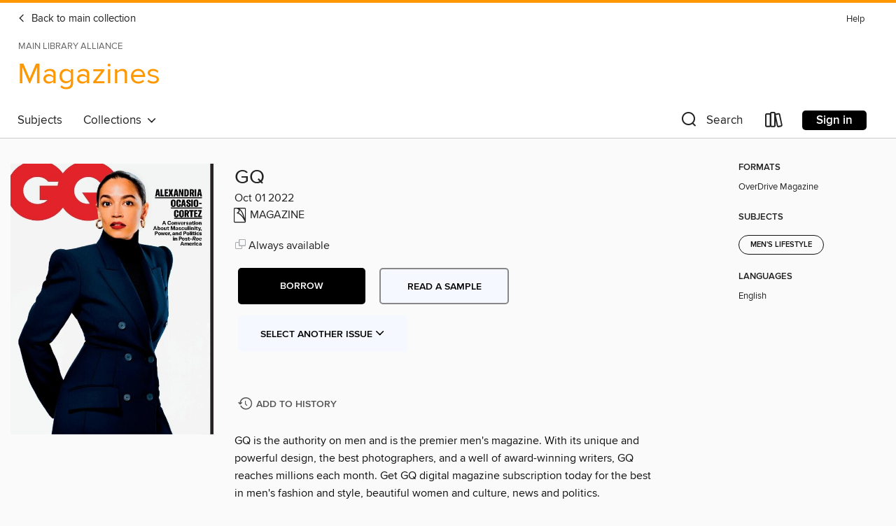

--- FILE ---
content_type: text/html; charset=utf-8
request_url: https://mainlib.overdrive.com/library/magazines/media/9244503
body_size: 95981
content:
<!DOCTYPE html>
<html lang="en" dir="ltr" class="no-js">
    <head>
        
    <link rel="canonical" href="/media/9244503" />
    <meta name="twitter:card" content="summary" />
    <meta name="twitter:title" property="og:title" content="GQ"/>
    <meta property="og:url" content="https://mainlib.overdrive.com/library/magazines/media/9244503"/>
    <meta name="twitter:description" property="og:description" content="GQ is the authority on men and is the premier men&#39;s magazine. With its unique and powerful design, the best photographers, and a well of award-winning writers, GQ reaches millions each month. Get GQ digital magazine subscription today for the best in men&#39;s fashion and style, beautiful women ..."/>
    <meta property="og:site_name" content="Main Library Alliance" />
    <meta name="twitter:site" content="@OverDriveLibs" />
    <meta name="twitter:image" property="og:image" content="https://img3.od-cdn.com/ImageType-100/11052-1/{37FF9E9F-2144-4A4E-91E5-AC46AE879141}IMG100.JPG"/>
    <meta property="og:locale" content="en" />
    <meta name="description" content="Learn more about GQ in the Main Library Alliance digital collection."/>

        <meta http-equiv="X-UA-Compatible" content="IE=edge,chrome=1">
<meta name="viewport" content="width=device-width, initial-scale=1.0 user-scalable=1">





    
        
            
        
        
            
        

        <title>Magazines - GQ - Main Library Alliance - OverDrive</title>
    


<link rel='shortcut icon' type='image/x-icon' href='https://lightning.od-cdn.com/static/img/favicon.bb86d660d3929b5c0c65389d6a8e8aba.ico' />


    
        <meta name="twitter:title" property="og:title" content="Main Library Alliance"/>
        <meta name="twitter:description" property="og:description" content="Browse, borrow, and enjoy titles from the Main Library Alliance digital collection."/>
        <meta name="twitter:image" property="og:image" content="https://thunder.cdn.overdrive.com/logo-resized/13964?1658515637"/>
        <meta property="og:url" content="/library/magazines/media/9244503"/>
        <meta name="twitter:card" content="summary" />
        <meta property="og:site_name" content="Main Library Alliance" />
        <meta name="twitter:site" content="@OverDriveLibs" />
        <meta property="og:locale" content="en" />
        
    



        <link rel="stylesheet" type="text/css" href="https://lightning.od-cdn.com/static/vendor.bundle.min.5eabf64aeb625aca9acda7ccc8bb0256.css" onerror="cdnError(this)" />
        <link rel="stylesheet" type="text/css" href="https://lightning.od-cdn.com/static/app.bundle.min.b1de06937d683622725718f1a591a152.css" onerror="cdnError(this)" />
        <link rel='shortcut icon' type='image/x-icon' href='https://lightning.od-cdn.com/static/img/favicon.bb86d660d3929b5c0c65389d6a8e8aba.ico' />

        
    <link rel="stylesheet" type="text/css" href="https://lightning.od-cdn.com/static/details.min.c7247e9d926f00da0143ff6648df68d7.css" />

    <style>
        .sample-circle-icon {
            background:rgba(0,153,255, 0.8) !important;
        }
    </style>


        

<link rel="stylesheet" type="text/css" href="/assets/v3/css/7e409a0e368f5c518646083e38833a40/colors.css?primary=%230099ff&primaryR=0&primaryG=153&primaryB=255&primaryFontColor=%23000&secondary=%23ff9800&secondaryR=255&secondaryG=152&secondaryB=0&secondaryFontColor=%23000&bannerIsSecondaryColor=false&defaultColor=%23222">

        <script>
    window.OverDrive = window.OverDrive || {};
    window.OverDrive.colors = {};
    window.OverDrive.colors.primary = "#0099ff";
    window.OverDrive.colors.secondary = "#ff9800";
    window.OverDrive.tenant = 120082;
    window.OverDrive.libraryName = "Main Library Alliance";
    window.OverDrive.advantageKey = "";
    window.OverDrive.libraryKey = "mainlib";
    window.OverDrive.parentAccountKey = "mainlib";
    window.OverDrive.allFeatures = "";
    window.OverDrive.libraryConfigurations = {"autocomplete":{"enabled":true},"content-holds":{"enabled":true},"getACard":{"enabled":false},"backToMainCollectionLink":{"enabled":true},"promoteLibby":{"enabled":true},"switchToLibby":{"enabled":true},"disableOdAppAccess":{"enabled":true},"bannerIsSecondaryColor":{"enabled":false},"lexileScores":{"enabled":true},"atosLevels":{"enabled":true},"gradeLevels":{"enabled":true},"interestLevels":{"enabled":true},"readingHistory":{"enabled":true},"reciprocalLending":{"enabled":true},"OzoneAuthentication":{"enabled":true},"Notifications":{"enabled":true},"kindleFooter":{"enabled":true},"kindleNav":{"enabled":true},"kindleLoanFormatLimit":{"enabled":true},"kindleSearchOffer":{"enabled":true},"kindleLoanOffer":{"enabled":true},"sampleOnlyMode":{},"luckyDayMenuLink":{"enabled":false},"disableWishlist":{"enabled":false},"simplifiedNavigationBar":{"enabled":false},"geo-idc":{"enabled":false},"libby-footer-promo":{"enabled":false}};
    window.OverDrive.mediaItems = {"9244503":{"reserveId":"37ff9e9f-2144-4a4e-91e5-ac46ae879141","subjects":[{"id":"1174","name":"Men's Lifestyle"}],"bisacCodes":[],"bisac":[],"levels":[],"creators":[],"languages":[{"id":"en","name":"English"}],"isBundledChild":false,"ratings":{"maturityLevel":{"id":"generalcontent","name":"General content"},"naughtyScore":{"id":"GeneralContent","name":"General content"}},"constraints":{"isDisneyEulaRequired":false},"reviewCounts":{"premium":0,"publisherSupplier":0},"isAvailable":true,"isPreReleaseTitle":false,"estimatedReleaseDate":"2022-09-20T13:00:00Z","sample":{"href":"https://samples.overdrive.com/?crid=37ff9e9f-2144-4a4e-91e5-ac46ae879141&.epub-sample.overdrive.com"},"publisher":{"id":"254933","name":"Conde Nast US"},"series":"GQ","description":"<p>GQ is the authority on men and is the premier men&#39;s magazine. With its unique and powerful design, the best photographers, and a well of award-winning writers, GQ reaches millions each month. Get GQ digital magazine subscription today for the best in men&#39;s fashion and style, beautiful women and culture, news and politics.<b><p>Contributor</b><b><p>A Voice for the GQ Generation</b><b><p>GQ</b><b><p>Rad Suits and How to Wear Them</b> &bull; Starring Shredmaster Keith.<b><p>Survival of the Slimmest</b> &bull; The current mania for ultra-slim watches is driving a race among watchmakers to capture the title of world’s thinnest.<b><p>Diego Luna Goes Rogue</b> &bull; Two decades after breaking out in the iconic indie Y Tu Mamá También, the accomplished Mexican actor is starting a galactic revolution in the new Star Wars series Andor.<b><p>AOC’S FIGHT FOR THE FUTURE</b> &bull; Almost four years after her improbable arrival in Washington, CONGRESSWOMAN ALEXANDRIA OCASIO-CORTEZ has become the political voice of a generation—and a cultural star whose power transcends politics. Now, as the country hurtles toward the midterm elections, AOC opens up about the battle over abortion, her own shot at the presidency, and why it’s urgent that men step up now.<b><p>LUMINARY</b> &bull; As the founder of A Bathing Ape and a producer for artists like Pusha T and Kid Cudi, Nigo has been setting trends and shaping culture for decades. But with his new role as artistic director of Kenzo, the streetwear superstar has an opportunity to put his indelible mark on fashion like never before.<b><p>NATURAL ROOMS</b> &bull; A tour through six of the most inspiring living spaces on the planet, where organic materials and handmade elegance rule.<b><p>I WISH I WAS A LITTLE BIT TALLER</b> &bull; A growing number of men are undergoing a radical and expensive surgery to grow anywhere from three to six inches. The catch: It requires having both your femurs broken. GQ goes inside the booming world of leg lengthening.<b><p>THE ART OF SOUND</b> &bull; Devon Turnbull’s custom-built speakers can be heard in Supreme stores, at New York’s hottest new hotel, and in Mark Ronson’s house. But Turnbull’s not chasing clout or decibels with his hi-fi audio gear—he’s offering an entirely different approach to the listening experience.<b><p>The Brosnan Boys</b> &bull; You already know Pierce: legendary Irish American actor—a Bond. Possibly the most charming man alive. Now meet his model-musician-filmmaker sons Dylan and Paris, two of the only people on earth capable of resisting his charm.<b><p>FINAL SHOT</b>","holdsCount":0,"isFastlane":false,"availabilityType":"always","isRecommendableToLibrary":true,"isOwned":true,"isHoldable":true,"isAdvantageFiltered":false,"visitorEligible":false,"juvenileEligible":false,"youngAdultEligible":false,"contentAccessLevels":0,"classifications":{},"type":{"id":"magazine","name":"Magazine"},"covers":{"cover150Wide":{"href":"https://img1.od-cdn.com/ImageType-150/11052-1/{37FF9E9F-2144-4A4E-91E5-AC46AE879141}IMG150.JPG","height":200,"width":150,"primaryColor":{"hex":"#F1F7F3","rgb":{"red":241,"green":247,"blue":243}},"isPlaceholderImage":false},"cover300Wide":{"href":"https://img1.od-cdn.com/ImageType-400/11052-1/{37FF9E9F-2144-4A4E-91E5-AC46AE879141}IMG400.JPG","height":400,"width":300,"primaryColor":{"hex":"#F5F3F6","rgb":{"red":245,"green":243,"blue":246}},"isPlaceholderImage":false},"cover510Wide":{"href":"https://img3.od-cdn.com/ImageType-100/11052-1/{37FF9E9F-2144-4A4E-91E5-AC46AE879141}IMG100.JPG","height":680,"width":510,"primaryColor":{"hex":"#F4F3F9","rgb":{"red":244,"green":243,"blue":249}},"isPlaceholderImage":false}},"id":"9244503","firstCreatorId":0,"title":"GQ","sortTitle":"GQ","frequency":{"id":"6","name":"Monthly"},"pages":96,"parentMagazineTitleId":"5898186","edition":"Oct 01 2022","publishDateText":"Oct  1 2022  7:32PM","formats":[{"identifiers":[{"type":"PublisherCatalogNumber","value":"8355-547211"}],"rights":[],"onSaleDateUtc":"2022-09-20T13:00:00+00:00","hasAudioSynchronizedText":false,"isBundleParent":false,"bundledContent":[],"sample":{"href":"https://samples.overdrive.com/?crid=37ff9e9f-2144-4a4e-91e5-ac46ae879141&.epub-sample.overdrive.com"},"fulfillmentType":"bifocal","id":"magazine-overdrive","name":"OverDrive Magazine"}],"publisherAccount":{"id":"43284","name":"OverDrive Magazines"},"sampleIsODR":false,"recentIssues":{"items":[{"reserveId":"8b94d5db-07d5-496d-8a5d-006edc304ab8","subjects":[{"id":"1174","name":"Men's Lifestyle"}],"bisacCodes":[],"bisac":[],"levels":[],"creators":[],"languages":[{"id":"en","name":"English"}],"isBundledChild":false,"ratings":{"maturityLevel":{"id":"generalcontent","name":"General content"},"naughtyScore":{"id":"GeneralContent","name":"General content"}},"constraints":{"isDisneyEulaRequired":false},"reviewCounts":{"premium":0,"publisherSupplier":0},"isAvailable":true,"isPreReleaseTitle":false,"estimatedReleaseDate":"2025-10-28T10:00:00Z","sample":{"href":"https://samples.overdrive.com/?crid=8b94d5db-07d5-496d-8a5d-006edc304ab8&.epub-sample.overdrive.com"},"publisher":{"id":"254933","name":"Conde Nast US"},"series":"GQ","description":"<p>GQ is the authority on men and is the premier men&#39;s magazine. With its unique and powerful design, the best photographers, and a well of award-winning writers, GQ reaches millions each month. Get GQ digital magazine subscription today for the best in men&#39;s fashion and style, beautiful women and culture, news and politics.<b><p>Contributor</b><b><p>Ties Could Not Be More Back</b> &bull;  And more from GQ’s spring 2026 fashion preview (plus a whole bunch of toasty winter gear to put on right this second). More Back<b><p>Spring, Sprang, Sprung</b> &bull; One surefire method for sidestepping the winter blues? Glance ahead to all the easy-breezy garms direct from the spring runways you’ll be wearing the second the temperature ticks above 50 degrees. This means Louis Vuitton’s vibey, laid-back suiting; Dries Van Noten’s daringly deep-V’d polo shirts; and Prada’s elite riff on the resurgent flip-flop.<b><p>Fit for the Slopes</b> &bull; Skiing has always been a thinly veiled excuse to get chic fits off, and lately, designers have been turning out downhill-ready gear that’s uncommonly elevated: crinkly metallic snow pants, righteous deep-pile beanies, and rakish puffers that’ll look as good on your commute as they will in the lodge after a day of carving powder.<b><p>The&#160;Watch World’s Secret Weapon&#160;Is Going Solo</b> &bull; After rising through the ranks at Christie’s and Audemars Piguet—and befriending the likes of Kendrick Lamar and John Mayer along the way—horology guru Michael Friedman is launching a revolutionary new watch brand.<b><p>THE HOTTEST PRODUCTS DELIVERED TO YOUR DOOR</b> &bull; DELIVERED FOUR TIMES A YEAR AND ALWAYS VALUED AT OVER $200<b><p>How Do YouRob an ATM?&#160;You Blow It Up</b> &bull; In an increasingly digital society, an underground assemblage of thieves in the Netherlands has kept alive the art of violently stealing large sums of cold, hard cash.<b><p>THE NEBA ENTERS ITS SOA ERA</b> &bull; With his unmatched work ethic, SHAI GILGEOUS-ALEXANDER has come back from every NBA offseason a dramatically improved player. So what happens the season after winning the NBA championship, the scoring title, and both the league and Finals MVP trophies? That’s when the Kobe comparisons begin.<b><p>THE 50 Most Stylish&#160;PEOPLE ALIVE</b><b><p>Ken Burns Loves America and You Can, Too</b> &bull; Ken Burns’s obsession with this country can be felt in all 234 hours of his roughly 40 films—including his latest mega-doc, The American Revolution. At a moment when we are once again arguing about the very definition of this place, Burns might be the one thing this 250-year-old nation of patriots can agree on.<b><p>INSIDE THE COVERT CELEBRITY PR MACHINE</b> &bull; The disinformation age has hit Hollywood, and the celebrity-indurstial complex is a armed to the teeth. Meet the crisis publication, right-wing wrangle, and trolls for hire who are shapping what we think about today’s biggest stars.<b><p>Courtship WITH Taylor Fritz &amp; Morgan Riddle.</b> &bull; Taylor Fritz is a top-five most talented tennis player in the world. Morgan Riddle is a top-one most followed tennis girlfriend in the world. Together, they show their fans the fun, the absurd, the behind-the-scenes, and the off-limits of the pro tennis circuit—attracting many admirers and many critics along the way.<b><p>Loro Piana Coats</b>","holdsCount":0,"isFastlane":false,"availabilityType":"always","isRecommendableToLibrary":true,"isOwned":true,"isHoldable":true,"isAdvantageFiltered":false,"visitorEligible":false,"juvenileEligible":false,"youngAdultEligible":false,"contentAccessLevels":0,"classifications":{},"type":{"id":"magazine","name":"Magazine"},"covers":{"cover150Wide":{"href":"https://img2.od-cdn.com/ImageType-150/11052-1/{8B94D5DB-07D5-496D-8A5D-006EDC304AB8}IMG150.JPG","height":200,"width":150,"primaryColor":{"hex":"#3A8FC5","rgb":{"red":58,"green":143,"blue":197}},"isPlaceholderImage":false},"cover300Wide":{"href":"https://img1.od-cdn.com/ImageType-400/11052-1/{8B94D5DB-07D5-496D-8A5D-006EDC304AB8}IMG400.JPG","height":400,"width":300,"primaryColor":{"hex":"#328ED1","rgb":{"red":50,"green":142,"blue":209}},"isPlaceholderImage":false},"cover510Wide":{"href":"https://img1.od-cdn.com/ImageType-100/11052-1/{8B94D5DB-07D5-496D-8A5D-006EDC304AB8}IMG100.JPG","height":680,"width":510,"primaryColor":{"hex":"#318FC5","rgb":{"red":49,"green":143,"blue":197}},"isPlaceholderImage":false}},"id":"12499036","firstCreatorId":0,"title":"GQ","sortTitle":"GQ","frequency":{"id":"6","name":"Monthly"},"pages":92,"parentMagazineTitleId":"5898186","edition":"Nov 01 2025","publishDate":"2025-11-01T00:00:00Z","publishDateText":"Nov  1 2025 11:40AM","formats":[{"identifiers":[{"type":"PublisherCatalogNumber","value":"8355-669054"}],"rights":[],"onSaleDateUtc":"2025-10-28T10:00:00+00:00","hasAudioSynchronizedText":false,"isBundleParent":false,"bundledContent":[],"sample":{"href":"https://samples.overdrive.com/?crid=8b94d5db-07d5-496d-8a5d-006edc304ab8&.epub-sample.overdrive.com"},"fulfillmentType":"bifocal","id":"magazine-overdrive","name":"OverDrive Magazine"}],"publisherAccount":{"id":"43284","name":"OverDrive Magazines"}},{"reserveId":"7fde21ff-4656-4195-8f54-4171aec7c5df","subjects":[{"id":"1174","name":"Men's Lifestyle"}],"bisacCodes":[],"bisac":[],"levels":[],"creators":[],"languages":[{"id":"en","name":"English"}],"isBundledChild":false,"ratings":{"maturityLevel":{"id":"generalcontent","name":"General content"},"naughtyScore":{"id":"GeneralContent","name":"General content"}},"constraints":{"isDisneyEulaRequired":false},"reviewCounts":{"premium":0,"publisherSupplier":0},"isAvailable":true,"isPreReleaseTitle":false,"estimatedReleaseDate":"2025-09-23T10:00:00Z","sample":{"href":"https://samples.overdrive.com/?crid=7fde21ff-4656-4195-8f54-4171aec7c5df&.epub-sample.overdrive.com"},"publisher":{"id":"254933","name":"Conde Nast US"},"series":"GQ","description":"<p>GQ is the authority on men and is the premier men&#39;s magazine. With its unique and powerful design, the best photographers, and a well of award-winning writers, GQ reaches millions each month. Get GQ digital magazine subscription today for the best in men&#39;s fashion and style, beautiful women and culture, news and politics.<b><p>Contributor</b><b><p>A Closer EXAMINATION of the Male Species</b><b><p>3&#160;Game-Winning Plays for Big Fall Style</b><b><p>Ed Sheeran on the Watch That Changed His Life</b> &bull; Introducing Time Keepers, a new recurring column in which well known collectors tell the stories behind the most important watches they own. First up: the “Shape of You” singer on the Patek Philippe he received when he became a father.<b><p>Body by Podcast</b> &bull; With their focus on personal optimization, podcasters and streamers have ushered in a new male beauty standard that is tanned, jacked, and ridiculously square-jawed. What comes after supplements, testosterone therapy, and mouth exercises? We visited the Beverly Hills office of the manosphere’s favorite plastic surgeon to find out.<b><p>What Makes a Modern Leading Man?</b> &bull; When Glen Powell first showed up in Hollywood, the industry was looking for a very different kind of movie star. In 2025, though, his unique blend of physicality, charisma, and swagger ismade for the moment.<b><p>8 VOICES SPANNING The&#160;Great MASCULINITY&#160;Divide</b> &bull; We lean on them to inspire us, provoke us, or make us LOL. Here, a panel of influential men of all ages and politıcal stripes debates the big topics facing men today.<b><p>A Survey of 1,929 American Men</b><b><p>Masculinity Is ‘Such a BLURRED&#160;Thing’</b> &bull; Jonathan Anderson doesn’t just design clothes—he creates characters. Characters who represent a multifaceted range of masculinity and the many ways men can dress (and be) in 2025. As the new creative director of Dior, how will he shape the future of menswear?<b><p>125 Rules to Live By in 2025</b><b><p>What Everyone Gets Wrong About Our Generation According to 21 College Kids</b><b><p>Rolex Datejust</b>","holdsCount":0,"isFastlane":false,"availabilityType":"always","isRecommendableToLibrary":true,"isOwned":true,"isHoldable":true,"isAdvantageFiltered":false,"visitorEligible":false,"juvenileEligible":false,"youngAdultEligible":false,"contentAccessLevels":0,"classifications":{},"type":{"id":"magazine","name":"Magazine"},"covers":{"cover150Wide":{"href":"https://img1.od-cdn.com/ImageType-150/11052-1/{7FDE21FF-4656-4195-8F54-4171AEC7C5DF}IMG150.JPG","height":200,"width":150,"primaryColor":{"hex":"#505251","rgb":{"red":80,"green":82,"blue":81}},"isPlaceholderImage":false},"cover300Wide":{"href":"https://img1.od-cdn.com/ImageType-400/11052-1/{7FDE21FF-4656-4195-8F54-4171AEC7C5DF}IMG400.JPG","height":400,"width":300,"primaryColor":{"hex":"#4E504F","rgb":{"red":78,"green":80,"blue":79}},"isPlaceholderImage":false},"cover510Wide":{"href":"https://img2.od-cdn.com/ImageType-100/11052-1/{7FDE21FF-4656-4195-8F54-4171AEC7C5DF}IMG100.JPG","height":680,"width":510,"primaryColor":{"hex":"#4E504F","rgb":{"red":78,"green":80,"blue":79}},"isPlaceholderImage":false}},"id":"12347668","firstCreatorId":0,"title":"GQ","sortTitle":"GQ","frequency":{"id":"6","name":"Monthly"},"pages":96,"parentMagazineTitleId":"5898186","edition":"Oct 01 2025","publishDateText":"Oct  1 2025  4:06AM","formats":[{"identifiers":[{"type":"PublisherCatalogNumber","value":"8355-669053"}],"rights":[],"onSaleDateUtc":"2025-09-23T10:00:00+00:00","hasAudioSynchronizedText":false,"isBundleParent":false,"bundledContent":[],"sample":{"href":"https://samples.overdrive.com/?crid=7fde21ff-4656-4195-8f54-4171aec7c5df&.epub-sample.overdrive.com"},"fulfillmentType":"bifocal","id":"magazine-overdrive","name":"OverDrive Magazine"}],"publisherAccount":{"id":"43284","name":"OverDrive Magazines"}},{"reserveId":"4bbd9627-c603-49ef-8424-65a42c6c08bf","subjects":[{"id":"1174","name":"Men's Lifestyle"}],"bisacCodes":[],"bisac":[],"levels":[],"creators":[],"languages":[{"id":"en","name":"English"}],"isBundledChild":false,"ratings":{"maturityLevel":{"id":"generalcontent","name":"General content"},"naughtyScore":{"id":"GeneralContent","name":"General content"}},"constraints":{"isDisneyEulaRequired":false},"reviewCounts":{"premium":0,"publisherSupplier":0},"isAvailable":true,"isPreReleaseTitle":false,"estimatedReleaseDate":"2025-08-26T10:00:00Z","sample":{"href":"https://samples.overdrive.com/?crid=4bbd9627-c603-49ef-8424-65a42c6c08bf&.epub-sample.overdrive.com"},"publisher":{"id":"254933","name":"Conde Nast US"},"series":"GQ","description":"<p>GQ is the authority on men and is the premier men&#39;s magazine. With its unique and powerful design, the best photographers, and a well of award-winning writers, GQ reaches millions each month. Get GQ digital magazine subscription today for the best in men&#39;s fashion and style, beautiful women and culture, news and politics.<b><p>Contributor</b><b><p>Tornadoes of Energy</b><b><p>GQ</b><b><p>4&#160;Ways to Maximize Your Fall Flexes</b> &bull; Trust us: You’ve got enough solid V-neck sweaters and straight-leg chinos already. Now it’s time to stock up on the swerves that swing for the fences.<b><p>Gonzo&#160;Boots First-Class Carryalls</b><b><p>Prints That Bite&#160;Back</b><b><p>Swanky&#160;Velvets</b><b><p>How to Build the Next Great Watch Brand</b> &bull; Sylvain Berneron’s debut timepiece made him the most exciting watchmaker in the industry. His second watch is even better.<b><p>Manhattan Is Back at the Center of the Restaurant Universe</b> &bull; In New York—and much of the country—COVID was a near extinction event for restaurants. But out of the ashes, an entirely fresh crop of new dining experiences has reasserted Manhattan as the place you have to be—and eat.<b><p>GET THE&#160;FALL GQ BOX</b><b><p>How TRAVIS KELCE Spent His SUMMER Vacation</b> &bull; After a grueling Super Bowl loss—and amid speculation that he would retire—Kansas City Chiefs tight end Travis Kelce vowed to come back stronger than ever. And now he has. At Kelce’s under the radar training base in Florida, he answers all our questions about the upcoming season, life after football, and what it’s like to be Mr. Americana.<b><p>INSIDE THE TOP SECRET&#160;VIRGIL ABLOH ARCHIVE</b> &bull; In the years since the death of the former Off-White and Louis Vuitton creative director, a team of archivists has tirelessly cataloged one of the most remarkable private fashion collections ever assembled. We’re revealing it here for the first time.<b><p>A BIG NIGHT OUT IN MARK RONSON’S OLD NEW YORK</b> &bull; BEFORE HE WAS POP MUSIC’S HITMAKER, MARK RONSON WAS AN UNDERAGE DJ WORKING THE WILDEST ROOMS IN MANHATTAN’S LAST GREAT ERA OF NIGHTLIFE. HIS NEW MEMOIR-AND SOME OF HIS OLDEST FRIENDS-TELLS THE STORY.<b><p>Game of Thrones</b> &bull; A DEFINITIVE GUIDE TO THE UNPRECEDENTED UPHEAVAL IN THE FASHION WORLD’S GREAT HOUSES.<b><p>HJ BLOOD Brothers</b> &bull; Cooper Hoffman and David Jonsson star in The Long Walk, a violent and harrowing Stephen King drama that’s ultimately about the bond between two young men from very different backgrounds—a connection that’s just as deep (but much more fun) off-screen.<b><p>Charvet Dress Shirts</b>","holdsCount":0,"isFastlane":false,"availabilityType":"always","isRecommendableToLibrary":true,"isOwned":true,"isHoldable":true,"isAdvantageFiltered":false,"visitorEligible":false,"juvenileEligible":false,"youngAdultEligible":false,"contentAccessLevels":0,"classifications":{},"type":{"id":"magazine","name":"Magazine"},"covers":{"cover150Wide":{"href":"https://img1.od-cdn.com/ImageType-150/11052-1/{4BBD9627-C603-49EF-8424-65A42C6C08BF}IMG150.JPG","height":200,"width":150,"primaryColor":{"hex":"#A7B8C2","rgb":{"red":167,"green":184,"blue":194}},"isPlaceholderImage":false},"cover300Wide":{"href":"https://img3.od-cdn.com/ImageType-400/11052-1/{4BBD9627-C603-49EF-8424-65A42C6C08BF}IMG400.JPG","height":400,"width":300,"primaryColor":{"hex":"#1C2125","rgb":{"red":28,"green":33,"blue":37}},"isPlaceholderImage":false},"cover510Wide":{"href":"https://img2.od-cdn.com/ImageType-100/11052-1/{4BBD9627-C603-49EF-8424-65A42C6C08BF}IMG100.JPG","height":680,"width":510,"primaryColor":{"hex":"#251F1F","rgb":{"red":37,"green":31,"blue":31}},"isPlaceholderImage":false}},"id":"12236057","firstCreatorId":0,"title":"GQ","sortTitle":"GQ","frequency":{"id":"6","name":"Monthly"},"pages":122,"parentMagazineTitleId":"5898186","edition":"Sep 01 2025","publishDateText":"Sep  1 2025  7:14AM","formats":[{"identifiers":[{"type":"PublisherCatalogNumber","value":"8355-669052"}],"rights":[],"onSaleDateUtc":"2025-08-26T10:00:00+00:00","hasAudioSynchronizedText":false,"isBundleParent":false,"bundledContent":[],"sample":{"href":"https://samples.overdrive.com/?crid=4bbd9627-c603-49ef-8424-65a42c6c08bf&.epub-sample.overdrive.com"},"fulfillmentType":"bifocal","id":"magazine-overdrive","name":"OverDrive Magazine"}],"publisherAccount":{"id":"43284","name":"OverDrive Magazines"}},{"reserveId":"6744c1d0-c797-46bd-b71a-7a0ed7d1af6e","subjects":[{"id":"1174","name":"Men's Lifestyle"}],"bisacCodes":[],"bisac":[],"levels":[],"creators":[],"languages":[{"id":"en","name":"English"}],"isBundledChild":false,"ratings":{"maturityLevel":{"id":"generalcontent","name":"General content"},"naughtyScore":{"id":"GeneralContent","name":"General content"}},"constraints":{"isDisneyEulaRequired":false},"reviewCounts":{"premium":0,"publisherSupplier":0},"isAvailable":true,"isPreReleaseTitle":false,"estimatedReleaseDate":"2025-06-10T10:00:00Z","sample":{"href":"https://samples.overdrive.com/?crid=6744c1d0-c797-46bd-b71a-7a0ed7d1af6e&.epub-sample.overdrive.com"},"publisher":{"id":"254933","name":"Conde Nast US"},"series":"GQ","description":"<p>GQ is the authority on men and is the premier men&#39;s magazine. With its unique and powerful design, the best photographers, and a well of award-winning writers, GQ reaches millions each month. Get GQ digital magazine subscription today for the best in men&#39;s fashion and style, beautiful women and culture, news and politics.<b><p>GQ</b><b><p>UNBOX YOUR NEXT UPGRADE. GQBOX.COM/SUMMER25</b><b><p>The Secret to Looking Hot in 2025?&#160;Dress Like It’s 2005</b> &bull; The stripey polos, beaded necklaces, and knockabout sandals that dominated keggers circa The O.C. are all back—only leveled up with a freaky new edge.<b><p>Strap In</b><b><p>TAG Heuer Is Back in the Driver’s Seat</b> &bull; After a two-decade break, the watchmaker is once again F1’s official timekeeper—and a throwback spin on the legendary Monaco racing chronograph is revving collectors’ heart rates.<b><p>REPORT</b> &bull; EVENTS PROMOTIONS EXCLUSIVES<b><p>The Sunglasses That&#160;Are Changing the Face of Pop Culture</b> &bull; How eccentric French designer Jérôme Mage transformed his LA brand, Jacques Marie Mage, into the most coveted and cultish name in sunglasses—and created the go-to shades for the celebrity class.<b><p>THE NEED FOR SPEED</b> &bull; How Brad Pitt, Damson Idris, Lewis Hamilton, Formula 1, and the team behind Top Gun: Maverick combined powers in an attempt to make the greatest racing movie of all time.<b><p>THE ETHICAL ASSASSIN</b> &bull; What if there were a perfect way to kill a fish? To make it suffer less, taste better, and extend its shelf life so significantly that more people might enjoy more kinds of fish all over the world? Andrew Tsui knows just such a way. We went to the Gulf of Mexico to meet the Johnny Appleseed of brain spikes.<b><p>MASTERS OF THE IMPOSSIBLE</b> &bull; To rejuvenate the Mission: Impossible franchise, Christopher McQuarrie and Tom Cruise pushed stunt filmmaking to places it had never gone before. Here, McQuarrie spills the secrets of how they keep doing it.<b><p>The LAST RESORT</b> &bull; It’s not just a White Lotus bump:All-inclusive resorts are taking over—and attracting billions in investment. So why are millennials giving up on authentic, raw adventure in travel and embracing water parks, buffets, andon-site nannies? The answer, it seems, is simple: Modern parenting is hell.<b><p>DANDY LAND</b> &bull; To celebrate “Superfine: Tailoring Black Style,” the Met Costume Institute’s new exhibition, GQ collaborated with Vogue for a fashion portfolio that pays homage to the Black dandy, starring some of the most influential cultural figures of our time.<b><p>Louis Vuitton Nice Bb Dopp Kit</b>","holdsCount":0,"isFastlane":false,"availabilityType":"always","isRecommendableToLibrary":true,"isOwned":true,"isHoldable":true,"isAdvantageFiltered":false,"visitorEligible":false,"juvenileEligible":false,"youngAdultEligible":false,"contentAccessLevels":0,"classifications":{},"type":{"id":"magazine","name":"Magazine"},"covers":{"cover150Wide":{"href":"https://img2.od-cdn.com/ImageType-150/11052-1/{6744C1D0-C797-46BD-B71A-7A0ED7D1AF6E}IMG150.JPG","height":200,"width":150,"primaryColor":{"hex":"#C9CDD0","rgb":{"red":201,"green":205,"blue":208}},"isPlaceholderImage":false},"cover300Wide":{"href":"https://img1.od-cdn.com/ImageType-400/11052-1/{6744C1D0-C797-46BD-B71A-7A0ED7D1AF6E}IMG400.JPG","height":400,"width":300,"primaryColor":{"hex":"#D4D5D0","rgb":{"red":212,"green":213,"blue":208}},"isPlaceholderImage":false},"cover510Wide":{"href":"https://img3.od-cdn.com/ImageType-100/11052-1/{6744C1D0-C797-46BD-B71A-7A0ED7D1AF6E}IMG100.JPG","height":680,"width":510,"primaryColor":{"hex":"#D2D7D3","rgb":{"red":210,"green":215,"blue":211}},"isPlaceholderImage":false}},"id":"11990546","firstCreatorId":0,"title":"GQ","sortTitle":"GQ","frequency":{"id":"6","name":"Monthly"},"pages":102,"parentMagazineTitleId":"5898186","edition":"Summer 2025","publishDateText":"Jun  5 2025  7:03AM","formats":[{"identifiers":[{"type":"PublisherCatalogNumber","value":"8355-669051"}],"rights":[],"onSaleDateUtc":"2025-06-10T10:00:00+00:00","hasAudioSynchronizedText":false,"isBundleParent":false,"bundledContent":[],"sample":{"href":"https://samples.overdrive.com/?crid=6744c1d0-c797-46bd-b71a-7a0ed7d1af6e&.epub-sample.overdrive.com"},"fulfillmentType":"bifocal","id":"magazine-overdrive","name":"OverDrive Magazine"}],"publisherAccount":{"id":"43284","name":"OverDrive Magazines"}},{"reserveId":"6a306155-703c-4e0d-8db4-8adb640e5dbc","subjects":[{"id":"1174","name":"Men's Lifestyle"}],"bisacCodes":[],"bisac":[],"levels":[],"creators":[],"languages":[{"id":"en","name":"English"}],"isBundledChild":false,"ratings":{"maturityLevel":{"id":"generalcontent","name":"General content"},"naughtyScore":{"id":"GeneralContent","name":"General content"}},"constraints":{"isDisneyEulaRequired":false},"reviewCounts":{"premium":0,"publisherSupplier":0},"isAvailable":true,"isPreReleaseTitle":false,"estimatedReleaseDate":"2025-04-08T10:00:00Z","sample":{"href":"https://samples.overdrive.com/?crid=6a306155-703c-4e0d-8db4-8adb640e5dbc&.epub-sample.overdrive.com"},"publisher":{"id":"254933","name":"Conde Nast US"},"series":"GQ","description":"<p>GQ is the authority on men and is the premier men&#39;s magazine. With its unique and powerful design, the best photographers, and a well of award-winning writers, GQ reaches millions each month. Get GQ digital magazine subscription today for the best in men&#39;s fashion and style, beautiful women and culture, news and politics.<b><p>Contributor</b><b><p>Victory Parade</b><b><p>3 Ways to Reach Summer Style Nirvana</b> &bull; The trick to maximizing your warm-weather wardrobe? Delivering extra heat on the margins with a vibey It bag, righteous rain jacket, or dangerous sunglasses.<b><p>The Omega That Bond Built</b> &bull; For 30 years, Omega has been 007’s watch of choice. Now, with a new Seamaster, the Swiss maker is letting some of that superspy allure spill over to its main line.<b><p>The Real Cowboys of New York City</b> &bull; Pro bull riding has a new foothold—and record numbers of fans—suggesting that our latest flirtation with Western Americana has entered a phase of mainstream appeal. Can cowboy fever help bull riding become the next UFC?<b><p>STEP INTO Mr.Affleck’s OFFICE</b> &bull; Since founding a production company with a genuinely radical vision, Ben Affleck has chosen to make films as an executive first, a director second, and an actor third. But can you really just stop being one of the biggest movie stars on earth?<b><p>MR&amp;MRS RIZZ</b> &bull; At 22, PIRATE8 PITCHER PAUL SKENE8 and LSU GYMNAST LIVVY DUNNE seem to have it all—wild success in their respective sports, movie-star good looks, big-ticket deals, and crackling chemistry. Now what? We went to Baton Rouge to find out.<b><p>How to Divorce Your Sports Team</b> &bull; Of all the relationships in life, none is more toxic than the one we have with the sports team we love the most. But why is it so impossible to call it quits?<b><p>BIGGER Than TEXAS</b> &bull; BigXthaPlug put Texas rap back on the map. Now, on the heels of the hypnotic album packed with hits, he’s plotting to take his Lone Star appeal world wide.<b><p>Private Powder</b> &bull; The next frontier of exclusive, members-club culture? Ski mountains. We went to Netflix founder Reed Hastings’s new Powder Mountain to see how private mountains are taking over—and changing—the American landscape.<b><p>Damiano David IS REVIVING THE ROCK STAR</b> &bull; He became one of the world’s biggest musicians after winning Eurovision with his band, Måneskin—and now the Italian singer has his sights on a global solo career. Over espresso and cigarettes in Rome, Damiano David argues that pop music desperately needs a high-fashion frontman.<b><p>Herm&#232;s HAC 50</b>","holdsCount":0,"isFastlane":false,"availabilityType":"always","isRecommendableToLibrary":true,"isOwned":true,"isHoldable":true,"isAdvantageFiltered":false,"visitorEligible":false,"juvenileEligible":false,"youngAdultEligible":false,"contentAccessLevels":0,"classifications":{},"type":{"id":"magazine","name":"Magazine"},"covers":{"cover150Wide":{"href":"https://img3.od-cdn.com/ImageType-150/11052-1/{6A306155-703C-4E0D-8DB4-8ADB640E5DBC}IMG150.JPG","height":200,"width":150,"primaryColor":{"hex":"#F0624C","rgb":{"red":240,"green":98,"blue":76}},"isPlaceholderImage":false},"cover300Wide":{"href":"https://img3.od-cdn.com/ImageType-400/11052-1/{6A306155-703C-4E0D-8DB4-8ADB640E5DBC}IMG400.JPG","height":400,"width":300,"primaryColor":{"hex":"#F2795A","rgb":{"red":242,"green":121,"blue":90}},"isPlaceholderImage":false},"cover510Wide":{"href":"https://img2.od-cdn.com/ImageType-100/11052-1/{6A306155-703C-4E0D-8DB4-8ADB640E5DBC}IMG100.JPG","height":680,"width":510,"primaryColor":{"hex":"#ED6B49","rgb":{"red":237,"green":107,"blue":73}},"isPlaceholderImage":false}},"id":"11808204","firstCreatorId":0,"title":"GQ","sortTitle":"GQ","frequency":{"id":"6","name":"Monthly"},"pages":100,"parentMagazineTitleId":"5898186","edition":"April/May 2025","publishDateText":"Apr  1 2025  9:44AM","formats":[{"identifiers":[{"type":"PublisherCatalogNumber","value":"8355-669050"}],"rights":[],"onSaleDateUtc":"2025-04-08T10:00:00+00:00","hasAudioSynchronizedText":false,"isBundleParent":false,"bundledContent":[],"sample":{"href":"https://samples.overdrive.com/?crid=6a306155-703c-4e0d-8db4-8adb640e5dbc&.epub-sample.overdrive.com"},"fulfillmentType":"bifocal","id":"magazine-overdrive","name":"OverDrive Magazine"}],"publisherAccount":{"id":"43284","name":"OverDrive Magazines"}},{"reserveId":"092a304f-6659-40dd-b9d0-f36a876ab0f9","subjects":[{"id":"1174","name":"Men's Lifestyle"}],"bisacCodes":[],"bisac":[],"levels":[],"creators":[],"languages":[{"id":"en","name":"English"}],"isBundledChild":false,"ratings":{"maturityLevel":{"id":"generalcontent","name":"General content"},"naughtyScore":{"id":"GeneralContent","name":"General content"}},"constraints":{"isDisneyEulaRequired":false},"reviewCounts":{"premium":0,"publisherSupplier":0},"isAvailable":true,"isPreReleaseTitle":false,"estimatedReleaseDate":"2025-02-25T10:00:00Z","sample":{"href":"https://samples.overdrive.com/?crid=092a304f-6659-40dd-b9d0-f36a876ab0f9&.epub-sample.overdrive.com"},"publisher":{"id":"254933","name":"Conde Nast US"},"series":"GQ","description":"<p>GQ is the authority on men and is the premier men&#39;s magazine. With its unique and powerful design, the best photographers, and a well of award-winning writers, GQ reaches millions each month. Get GQ digital magazine subscription today for the best in men&#39;s fashion and style, beautiful women and culture, news and politics.<b><p>My Idea of a Good Time</b><b><p>How to Suit Up Right in 2025</b> &bull; Elegance is back, folks. A half decade after COVID made sweatpants king, dressiness is seeing a thrilling return. Here’s your road map for pulling it all off with practiced ease.<b><p>The&#160;Karate Kid Takes a Gap Year</b> &bull; It’s the end of an era for Cobra Kai star Xolo Maridueña. On the eve of the series finale, he tells GQ what’s next: a soul-searching stint in New York City.<b><p>Zenith Shoots for the Rainbow</b> &bull; Long lauded by in-the-know collectors for its technical achievements, the storied Swiss maker is aiming to go pop with an audacious new timepiece.<b><p>Can the Cult of Kiko Kostadinov Go Mainstream?</b> &bull; Rather than dilute his vision for the masses, fashion’s wildest young designer is converting fans to the church of the weird.<b><p>MICHAL B. JORDAN WANTS TO SLOW DOWN (BUT NOT RIGHT NOW)</b> &bull; The Sinners star once told GQ he intended to spend his 20s doing pedal-to-the-floor work, then reevaluate. But at 38, he’s still seeking out new challenges—and pushing that deadline further into the future. FRAZIER THARPE rides shotgun in Jordan’s Ferrari to find out what keeps him moving so fast.<b><p>SATURDAY NIGHT FOREVER</b> &bull; As Saturday Night Live celebrates a half century on the air, GQ talks to over 50 past and present cast members about life behind the scenes of a pop-cultural institution, from the mortal terror of the audition process to the sketches you never saw.<b><p>The Future of Sperm</b> &bull; ONE CHIDLESS MAN’S JOURNEY THROUGH THE SCI-FI START-UPS, DIY DONAR CLUBS, AND GROUP MASTURBATION RETREATS ATTEMPTING TO SAVE THE WORLD FROM THE MISUNDERSTOOD APOCALYPSE INSIDE MEN’S BBODIES<b><p>What’s So Mysterious About JOHN MALKOVICH?</b> &bull; From directing a play in Latvian to designing eccentric fashion lines to shooting a film that won’t be seen until 2115, John Malkovich is one of our most dependably freaky movie stars. In his latest, A24’s Opus, he plays a reclusive genius pop star. To learn about the peculiar new role, GQ traveled all the way to… the suburbs of Boston.<b><p>ANATOMY OF A RIOT</b> &bull; Last summer, the murders of three children in a small seaside town in England’s northwest triggered a contagion of violence that spread throughout the country practically overnight. The speed and ease with which the riots took shape—propagated by angry men, distorted by social media falsehoods, and amplified by anti-immigrant opportunists—helps explain why this moment when the truth is so fraught is making life in the UK, the US, and beyond feel so dangerous.<b><p>WITH PAIGE BUCKETS</b> &bull; With elite skills, killer deals, and an army of fans, UConn Paige Bueckers embodies the excitement–and the unprecedented power–of new school women’s basketball.<b><p>FINAL SHOT</b>","holdsCount":0,"isFastlane":false,"availabilityType":"always","isRecommendableToLibrary":true,"isOwned":true,"isHoldable":true,"isAdvantageFiltered":false,"visitorEligible":false,"juvenileEligible":false,"youngAdultEligible":false,"contentAccessLevels":0,"classifications":{},"type":{"id":"magazine","name":"Magazine"},"covers":{"cover150Wide":{"href":"https://img3.od-cdn.com/ImageType-150/11052-1/{092A304F-6659-40DD-B9D0-F36A876AB0F9}IMG150.JPG","height":200,"width":150,"primaryColor":{"hex":"#578899","rgb":{"red":87,"green":136,"blue":153}},"isPlaceholderImage":false},"cover300Wide":{"href":"https://img2.od-cdn.com/ImageType-400/11052-1/{092A304F-6659-40DD-B9D0-F36A876AB0F9}IMG400.JPG","height":400,"width":300,"primaryColor":{"hex":"#4E7886","rgb":{"red":78,"green":120,"blue":134}},"isPlaceholderImage":false},"cover510Wide":{"href":"https://img1.od-cdn.com/ImageType-100/11052-1/{092A304F-6659-40DD-B9D0-F36A876AB0F9}IMG100.JPG","height":680,"width":510,"primaryColor":{"hex":"#77A8B7","rgb":{"red":119,"green":168,"blue":183}},"isPlaceholderImage":false}},"id":"11667158","firstCreatorId":0,"title":"GQ","sortTitle":"GQ","frequency":{"id":"6","name":"Monthly"},"pages":116,"parentMagazineTitleId":"5898186","edition":"Mar 01 2025","publishDateText":"Mar  1 2025  4:11PM","formats":[{"identifiers":[{"type":"PublisherCatalogNumber","value":"8355-669049"}],"rights":[],"onSaleDateUtc":"2025-02-25T10:00:00+00:00","hasAudioSynchronizedText":false,"isBundleParent":false,"bundledContent":[],"sample":{"href":"https://samples.overdrive.com/?crid=092a304f-6659-40dd-b9d0-f36a876ab0f9&.epub-sample.overdrive.com"},"fulfillmentType":"bifocal","id":"magazine-overdrive","name":"OverDrive Magazine"}],"publisherAccount":{"id":"43284","name":"OverDrive Magazines"}},{"reserveId":"a96eb1f2-ada8-482e-8f32-49605383e160","subjects":[{"id":"1174","name":"Men's Lifestyle"}],"bisacCodes":[],"bisac":[],"levels":[],"creators":[],"languages":[{"id":"en","name":"English"}],"isBundledChild":false,"ratings":{"maturityLevel":{"id":"generalcontent","name":"General content"},"naughtyScore":{"id":"GeneralContent","name":"General content"}},"constraints":{"isDisneyEulaRequired":false},"reviewCounts":{"premium":0,"publisherSupplier":0},"isAvailable":true,"isPreReleaseTitle":false,"estimatedReleaseDate":"2025-01-28T10:00:00Z","sample":{"href":"https://samples.overdrive.com/?crid=a96eb1f2-ada8-482e-8f32-49605383e160&.epub-sample.overdrive.com"},"publisher":{"id":"254933","name":"Conde Nast US"},"series":"GQ","description":"<p>GQ is the authority on men and is the premier men&#39;s magazine. With its unique and powerful design, the best photographers, and a well of award-winning writers, GQ reaches millions each month. Get GQ digital magazine subscription today for the best in men&#39;s fashion and style, beautiful women and culture, news and politics.<b><p>Contributor</b><b><p>Little GOLD MEN</b><b><p>Zinging In the New Year</b><b><p>THE 2025 LIMITED-EDITION FRAGRANCE BOX: $263 VALUE</b><b><p>Three Major Style Swings&#160;to Take This Spring</b> &bull; Welcome to GQ’s reimagined Drops section, where in each issue we’ll pinpoint the hot-out-the-oven menswear trends that are actually deserving of your attention—and maybe even a spot in your wardrobe.<b><p>Torpedo&#160;Sneakers</b><b><p>All&#160;Plaid&#160;Everything</b><b><p>An Underground Icon Comes Out of the Vault</b> &bull; Vacheron’s ’70s legend, the 222, is back—this time in 2025-approved stainless steel.<b><p>The Candy-Colored Shelves&#160;Infiltrating the Neutral Millennial Home</b> &bull; How the once-staid office furniture specialist USM turned shelves themselves into a work of art.<b><p>SPRING 2025</b><b><p>NOVAK DJOKOVIC BEAT TENNIS HE STILL HAS UNFINISHED BUSINESS.</b> &bull; AFTER WINNING OLYlMPIC GOLD LAST SUMMER, THE 24-TIME GRAND SLAM CHAMPION TOOK CARE OF THE LAST TllfNG HE HAD LEFT TO ACCOMPLISH IN THE SPORT. WHERE HE PLANS TO TURN HIS RELENTLESS ENERGY NEXT—WELLNESS, POLITICS, HISJORY, HUMANKIND—MAY SURPRISE YOU.<b><p>HOW JACQUEMUS BECAME THE CHARACTER OF french fashion</b> &bull; Thanks to viral designs, destination runway shows, and a cozy relationship with fame, 35-year-old fashion-school dropout Simon Porte Jacquemus has grown his Mediterranean-inspired indie label into the buzziest brand in French fashion. Now, historic maisons and big tech are circling.<b><p>RIDLEY SCOTT IS NOT LOOKING BACK</b> &bull; NOBODY IS MAKING BIG MOVIES WITH THE SPEED—OR THE CONFIDENCE—OF THE GLADIATOR AND ALIEN MASTERMIND, HE DOESN’T CARE NOW 87. WHO NOTICES.<b><p>everybody Pays The FANUM TAX</b> &bull; He got big by streaming videos of his gaming exploits. He got huge (like, millions-of-fans huge) streaming videos of his offline life. Now, one of Gen Z’s wildest stories explains his revolutionize the rest of the media landscape.<b><p>GENERATION ZYN</b> &bull; Why did Swedish nicotine pouches become the go-to fix for blasting through long workdays and longer noghts out?<b><p>THE OFF-THE-GRID ADVENTURES OF WALTON GOGGINS</b> &bull; Thirty years into his career, America’s favorite character actor has taken a hard turn into leading-man territory—first on the Amazon megahit Fallout, and now in the wildly anticipated third season of The White Lotus. At home in the Hudson Valley, he explains how his latest role took him to the edge.<b><p>FINAL SHOT</b>","holdsCount":0,"isFastlane":false,"availabilityType":"always","isRecommendableToLibrary":true,"isOwned":true,"isHoldable":true,"isAdvantageFiltered":false,"visitorEligible":false,"juvenileEligible":false,"youngAdultEligible":false,"contentAccessLevels":0,"classifications":{},"type":{"id":"magazine","name":"Magazine"},"covers":{"cover150Wide":{"href":"https://img3.od-cdn.com/ImageType-150/11052-1/{A96EB1F2-ADA8-482E-8F32-49605383E160}IMG150.JPG","height":200,"width":150,"primaryColor":{"hex":"#D6D1BD","rgb":{"red":214,"green":209,"blue":189}},"isPlaceholderImage":false},"cover300Wide":{"href":"https://img3.od-cdn.com/ImageType-400/11052-1/{A96EB1F2-ADA8-482E-8F32-49605383E160}IMG400.JPG","height":400,"width":300,"primaryColor":{"hex":"#D8DCCD","rgb":{"red":216,"green":220,"blue":205}},"isPlaceholderImage":false},"cover510Wide":{"href":"https://img3.od-cdn.com/ImageType-100/11052-1/{A96EB1F2-ADA8-482E-8F32-49605383E160}IMG100.JPG","height":680,"width":510,"primaryColor":{"hex":"#DDDECC","rgb":{"red":221,"green":222,"blue":204}},"isPlaceholderImage":false}},"id":"11568645","firstCreatorId":0,"title":"GQ","sortTitle":"GQ","frequency":{"id":"6","name":"Monthly"},"pages":94,"parentMagazineTitleId":"5898186","edition":"Feb 01 2025","publishDateText":"Feb  1 2025  8:58AM","formats":[{"identifiers":[{"type":"PublisherCatalogNumber","value":"8355-669048"}],"rights":[],"onSaleDateUtc":"2025-01-28T10:00:00+00:00","hasAudioSynchronizedText":false,"isBundleParent":false,"bundledContent":[],"sample":{"href":"https://samples.overdrive.com/?crid=a96eb1f2-ada8-482e-8f32-49605383e160&.epub-sample.overdrive.com"},"fulfillmentType":"bifocal","id":"magazine-overdrive","name":"OverDrive Magazine"}],"publisherAccount":{"id":"43284","name":"OverDrive Magazines"}},{"reserveId":"3a199e65-a192-4286-a166-6742595846f5","subjects":[{"id":"1174","name":"Men's Lifestyle"}],"bisacCodes":[],"bisac":[],"levels":[],"creators":[],"languages":[{"id":"en","name":"English"}],"isBundledChild":false,"ratings":{"maturityLevel":{"id":"generalcontent","name":"General content"},"naughtyScore":{"id":"GeneralContent","name":"General content"}},"constraints":{"isDisneyEulaRequired":false},"reviewCounts":{"premium":0,"publisherSupplier":0},"isAvailable":true,"isPreReleaseTitle":false,"estimatedReleaseDate":"2024-11-26T14:00:00Z","sample":{"href":"https://samples.overdrive.com/?crid=3a199e65-a192-4286-a166-6742595846f5&.epub-sample.overdrive.com"},"publisher":{"id":"254933","name":"Conde Nast US"},"series":"GQ","description":"<p>GQ is the authority on men and is the premier men&#39;s magazine. With its unique and powerful design, the best photographers, and a well of award-winning writers, GQ reaches millions each month. Get GQ digital magazine subscription today for the best in men&#39;s fashion and style, beautiful women and culture, news and politics.<b><p>Contributor</b><b><p>My Main Man of the Year</b><b><p>GQ</b><b><p>THE 2024 HOLIDAY-EDITION FRAGRANCE BOX: $514 VALUE</b><b><p>The Ultimate GQ Holiday&#160;Wish List</b> &bull; Here’s what 30 serious tastemakers—from athletes and designers to musicians and GQ staffers—are hoping to unwrap this year.<b><p>A STUNNING look back at Glamour’s MOST ICONIC covers, photos &amp; stories</b><b><p>Golden Couple</b> &bull; Tara Davis-Woodhall &amp; Hunter Woodhall<b><p>A&#160;Companion for Your Wrist</b> &bull; Audemars Piguet’s new release with artist Brian Donnelly, a.k.a. KAWS, brings high-art hype to the world of pop-watch collabs.<b><p>WINTER 2024</b><b><p>The Biggest Fits of 2024</b> &bull; High fashion on a Brooklyn stoop. Cyberpunk steez at the Paris Olympics. Fisherman sandals with a tux on the red carpet. In 2024 our biggest dressers reaffirmed that style inspiration can—and should—strike anywhere.<b><p>How the WNBA Became the Most Fun, Complicated, and Exciting League in Sports</b> &bull; Caitlin Clark! A’ja Wilson! Angel Reese! This year, women’s hoops emerged as a dominant pop-cultural force. But the road to sports-league supremacy has been long and winding. This is the inside story of how the W finally broke through.<b><p>DWAYNE JOHNSON THE WORLD’S BIGGEST Actor</b> &bull; It’s hard for Dwayne Johnson to hide. Wherever he goes, there he is—as conspicuous out in the world as he is on the silver screen. But after two decades of playing a version of himself in huge movies, suddenly Dwayne Johnson is ready to do something entirely new: vanish.<b><p>JOHN MULANEY KID GORGEOUS GROWS UP</b> &bull; After immortalizing the whirlwind of the past four years—relapse, intervention, recovery—in his award-winning stand-up special, John Mulaney has emerged as one of the most popular comedians on earth. For his next trick, he’s embracing his surprising new role as a suburban dad.<b><p>PHARREL WILLIAMS Designer of the year</b> &bull; Riding along from Paris to Hollywood to New York with the Louis Vuitton men’s creative director, whose prolific and often prophetic contributions to fashion, film, and music have once again thrust him to the center of the pop culture Venn diagram.<b><p>FUTURE &amp; METRO BOOMIN’S HISTORIC Hit STREAK</b> &bull; What happens when the best rapper alive reunites with the hottest producer of the moment? You get a back-to-back-to-back run unlike any since the Beatles.<b><p>RICK OWENS’S HOLLYWOOD</b> &bull; It was a huge year for fashion romantics, elegant clothes, exposed navels, and viral tomatoes. Without further ado, the winners are…<b><p>SAINT LAURENT</b><b><p>TYLER, THE CREATOR X LOUIS VUITTON</b><b><p>ST&#210;FFA</b><b><p>MALE SLUTTINESS</b><b><p>BODE X NIKE&#160;ASTROGRABBER</b><b><p>ALL THINGS PIAGET</b><b><p>LOEWE</b><b><p>ALESSANDRO MICHELE FOR VALENTINO</b><b><p>WILLY&#160;CHAVARRIA</b><b><p>DAINTY&#160;LITTLE SHOES</b><b><p>DRIES VAN NOTEN</b><b><p>DEMNA FOR BALENCIAGA</b><b><p>PAUL MESCAL</b><b><p>JOHN DAVID &amp; MALCOLM WASHINGTON A NEW HOLLYWOOD DYNASTY</b> &bull; The Washington brothers built their careers apart—until an irresistible project drew them together. In The Piano Lesson, they tackle a father’s thorny legacy.<b><p>Ratt williams The man Who Opened The Portal</b> &bull; In January, the comic delivered an instantly iconic podcast interview that threw pop culture into crisis—and seemed to predict all manner of messy celebrity gossip to come. At home on his farm, Williams explains why he said what he said—and why he’d do it again, and again, and again.…<b><p>HANNAH EINBINDER BoRn Standing Up</b> &bull; With her star turn on Hacks, the comic turned actor has...","holdsCount":0,"isFastlane":false,"availabilityType":"always","isRecommendableToLibrary":true,"isOwned":true,"isHoldable":true,"isAdvantageFiltered":false,"visitorEligible":false,"juvenileEligible":false,"youngAdultEligible":false,"contentAccessLevels":0,"classifications":{},"type":{"id":"magazine","name":"Magazine"},"covers":{"cover150Wide":{"href":"https://img3.od-cdn.com/ImageType-150/11052-1/{3A199E65-A192-4286-A166-6742595846F5}IMG150.JPG","height":200,"width":150,"primaryColor":{"hex":"#7B2526","rgb":{"red":123,"green":37,"blue":38}},"isPlaceholderImage":false},"cover300Wide":{"href":"https://img3.od-cdn.com/ImageType-400/11052-1/{3A199E65-A192-4286-A166-6742595846F5}IMG400.JPG","height":400,"width":300,"primaryColor":{"hex":"#801020","rgb":{"red":128,"green":16,"blue":32}},"isPlaceholderImage":false},"cover510Wide":{"href":"https://img1.od-cdn.com/ImageType-100/11052-1/{3A199E65-A192-4286-A166-6742595846F5}IMG100.JPG","height":680,"width":510,"primaryColor":{"hex":"#791B1C","rgb":{"red":121,"green":27,"blue":28}},"isPlaceholderImage":false}},"id":"11375800","firstCreatorId":0,"title":"GQ","sortTitle":"GQ","frequency":{"id":"6","name":"Monthly"},"pages":164,"parentMagazineTitleId":"5898186","edition":"December 2024/January 2025","publishDateText":"Dec  1 2024  5:17AM","formats":[{"identifiers":[{"type":"PublisherCatalogNumber","value":"8355-628426"}],"rights":[],"onSaleDateUtc":"2024-11-26T14:00:00+00:00","hasAudioSynchronizedText":false,"isBundleParent":false,"bundledContent":[],"sample":{"href":"https://samples.overdrive.com/?crid=3a199e65-a192-4286-a166-6742595846f5&.epub-sample.overdrive.com"},"fulfillmentType":"bifocal","id":"magazine-overdrive","name":"OverDrive Magazine"}],"publisherAccount":{"id":"43284","name":"OverDrive Magazines"}},{"reserveId":"6eec24f0-ed88-45d3-a3c9-cd6a3e64b31a","subjects":[{"id":"1174","name":"Men's Lifestyle"}],"bisacCodes":[],"bisac":[],"levels":[],"creators":[],"languages":[{"id":"en","name":"English"}],"isBundledChild":false,"ratings":{"maturityLevel":{"id":"generalcontent","name":"General content"},"naughtyScore":{"id":"GeneralContent","name":"General content"}},"constraints":{"isDisneyEulaRequired":false},"reviewCounts":{"premium":0,"publisherSupplier":0},"isAvailable":true,"isPreReleaseTitle":false,"estimatedReleaseDate":"2024-10-29T14:00:00Z","sample":{"href":"https://samples.overdrive.com/?crid=6eec24f0-ed88-45d3-a3c9-cd6a3e64b31a&.epub-sample.overdrive.com"},"publisher":{"id":"254933","name":"Conde Nast US"},"series":"GQ","description":"<p>GQ is the authority on men and is the premier men&#39;s magazine. With its unique and powerful design, the best photographers, and a well of award-winning writers, GQ reaches millions each month. Get GQ digital magazine subscription today for the best in men&#39;s fashion and style, beautiful women and culture, news and politics.<b><p>Contributor</b><b><p>god loves ugly</b><b><p>GQ</b><b><p>Here Comes a Swarm of Fall’s Buzziest Designer Gear</b><b><p>‘90s-Inspired Sneakers Have Never Looked This Fresh</b><b><p>The Original!&#160;Reversible!&#160;Luxury Sport Watch!</b> &bull; Three new versions of Jaeger-LeCoultre’s legendary Reverso arrive just in time for the resurgence of this unsung icon of sport-watch history.<b><p>Why Does Everyone Have Big, Fake White Teeth Now?</b> &bull; Veneers were once a dirty secret. Now they’re the new luxury status symbol, and the famous and wealthy are flocking to Hollywood’s favorite dentist in search of ever more perfect teeth.<b><p>PAUL MESCAL ENTERS THE ARENA</b> &bull; The shorts get shorter. The roles get bolder. The fans grow ever more ravenous. Now Paul Mescal is trading his indie tears for blockbuster blood as the centerpiece of Ridley Scott’s Gladiator II.<b><p>THE SEASON OF THE NOVA KNICKS</b> &bull; Jalen Brunson, Josh Hart, Donte DiVincenzo, and Mikal Bridges did a lot of winning together as Villanova teammates. Now, against all odds, they’ve reassembled in the NBA, with aims to bring a long-overdue title back to the Garden.<b><p>VEGAS RISING</b> &bull; No place in America is more prone to reinvention—and Las Vegas is new all over again. New food, new art, new sports, new heat, and, yes, new Sphere. We sent BRETT MARTIN to take stock of the great American city of the future—and find out whether this Vegas is the best version yet.<b><p>can THESE GUYS MAKE ROCK Bands COOL AGAIN ???</b> &bull; With their anarchic sound, freaky aesthetic, and celebrity fans (Cillian Murphy, Harry Styles, Paul Mescal), Irish band FONTAINES D.C. are already your favorite artist’s favorite artist. Their new album reaches for mainstream domination.<b><p>GRINDING</b> &bull; Artist Chase Hall paints his canvases with coffee, making large-scale works that examine mixed-race identity in America. Now, on the eve of the biggest show of his career, Hall is reconciling his fractured past with his blindingly bright future.<b><p>From Budapest to Guadalajara with Mexico’s F1 MEGASTAR</b> &bull; Formula 1 veteran Sergio Pérez has had an unexpected career at every turn—and this season is no different. While fighting to keep his privileged seat at Red Bull Racing, Checo invites GQ on the road with him, first at a crucial race in Hungary and then during some downtime back home.<b><p>FINAL SHOT</b>","holdsCount":0,"isFastlane":false,"availabilityType":"always","isRecommendableToLibrary":true,"isOwned":true,"isHoldable":true,"isAdvantageFiltered":false,"visitorEligible":false,"juvenileEligible":false,"youngAdultEligible":false,"contentAccessLevels":0,"classifications":{},"type":{"id":"magazine","name":"Magazine"},"covers":{"cover150Wide":{"href":"https://img1.od-cdn.com/ImageType-150/11052-1/{6EEC24F0-ED88-45D3-A3C9-CD6A3E64B31A}IMG150.JPG","height":200,"width":150,"primaryColor":{"hex":"#264D5E","rgb":{"red":38,"green":77,"blue":94}},"isPlaceholderImage":false},"cover300Wide":{"href":"https://img3.od-cdn.com/ImageType-400/11052-1/{6EEC24F0-ED88-45D3-A3C9-CD6A3E64B31A}IMG400.JPG","height":400,"width":300,"primaryColor":{"hex":"#2D4F5B","rgb":{"red":45,"green":79,"blue":91}},"isPlaceholderImage":false},"cover510Wide":{"href":"https://img2.od-cdn.com/ImageType-100/11052-1/{6EEC24F0-ED88-45D3-A3C9-CD6A3E64B31A}IMG100.JPG","height":680,"width":510,"primaryColor":{"hex":"#255063","rgb":{"red":37,"green":80,"blue":99}},"isPlaceholderImage":false}},"id":"11292363","firstCreatorId":0,"title":"GQ","sortTitle":"GQ","frequency":{"id":"6","name":"Monthly"},"pages":106,"parentMagazineTitleId":"5898186","edition":"Nov 01 2024","publishDateText":"Nov  1 2024  9:47AM","formats":[{"identifiers":[{"type":"PublisherCatalogNumber","value":"8355-628425"}],"rights":[],"onSaleDateUtc":"2024-10-29T14:00:00+00:00","hasAudioSynchronizedText":false,"isBundleParent":false,"bundledContent":[],"sample":{"href":"https://samples.overdrive.com/?crid=6eec24f0-ed88-45d3-a3c9-cd6a3e64b31a&.epub-sample.overdrive.com"},"fulfillmentType":"bifocal","id":"magazine-overdrive","name":"OverDrive Magazine"}],"publisherAccount":{"id":"43284","name":"OverDrive Magazines"}},{"reserveId":"bdb4b766-216e-4ae7-b8d4-38994f629767","subjects":[{"id":"1174","name":"Men's Lifestyle"}],"bisacCodes":[],"bisac":[],"levels":[],"creators":[],"languages":[{"id":"en","name":"English"}],"isBundledChild":false,"ratings":{"maturityLevel":{"id":"generalcontent","name":"General content"},"naughtyScore":{"id":"GeneralContent","name":"General content"}},"constraints":{"isDisneyEulaRequired":false},"reviewCounts":{"premium":0,"publisherSupplier":0},"isAvailable":true,"isPreReleaseTitle":false,"estimatedReleaseDate":"2024-09-24T14:00:00Z","sample":{"href":"https://samples.overdrive.com/?crid=bdb4b766-216e-4ae7-b8d4-38994f629767&.epub-sample.overdrive.com"},"publisher":{"id":"254933","name":"Conde Nast US"},"series":"GQ","description":"<p>GQ is the authority on men and is the premier men&#39;s magazine. With its unique and powerful design, the best photographers, and a well of award-winning writers, GQ reaches millions each month. Get GQ digital magazine subscription today for the best in men&#39;s fashion and style, beautiful women and culture, news and politics.<b><p>Contributor</b> &bull; Behind the Scenes With the People Who Make GQ<b><p>Notes From a Lapsed Writer</b><b><p>GQ</b><b><p>28 Ways to Put Your</b><b><p>THE LIMITED-EDITION ON-THE-GO BOX</b><b><p>A Watch Is More Than Just a Pretty Face</b> &bull; As collectors look to make their grail watches stand out, they’re turning to unique vintage bracelets and paying thousands on thousands for straps on the secondary market.<b><p>REPORT</b><b><p>Make Your First Electric Car an Old Ford Bronco</b> &bull; In a former naval shipyard outside San Francisco, one start-up is cooking up cars for the next century—just not the kind you think.<b><p>FALL 2024</b><b><p>“IT’S NOT ABOUT BEING PERFECT. IT’S ABOUT BEING REVOLUTIONARY.”</b> &bull; Beyoncé Knowles-Carter talks business, legacy, art, and famliy.<b><p>Charms, Chains, and Tchotchkes</b> &bull; The bag of the moment is the one you make your own.<b><p>Can Anyone Catch Lamar Jackson?</b> &bull; With an unparalleled blend of speed, athleticism, and arm strength, the two-time NFL MVP has changed the way we think about playing quarterback. But he’s still waiting for the hidebound world of football to figure him out.<b><p>GET RICH SLOW</b> &bull; GQ ANSWERS ALL YOUR PERSONAL-FINANCE QUESTIONS<b><p>The Miraculous Resurrection of Notre-Dame</b> &bull; In 2019, a fire nearly destroyed the crown jewel of France—and the nation set a breakneck five-year deadline to bring it back from the ashes. This is the story of how an army of artisans turned back centuries to restore Notre-Dame by hand, and wound up reviving something even greater than the cathedral itself.<b><p>Wes Lang’s Heroes of Love…</b> &bull; This month, LA-based artist Wes Lang unveils The Black Paintings, a monumental series of works that play like storyboards to a raucous midnight horror movie—and a spiritual quest. Here, GQ collaborates with the artist on a fashion story that brings his stylish characters off the canvas.<b><p>FINAL SHOT</b>","holdsCount":0,"isFastlane":false,"availabilityType":"always","isRecommendableToLibrary":true,"isOwned":true,"isHoldable":true,"isAdvantageFiltered":false,"visitorEligible":false,"juvenileEligible":false,"youngAdultEligible":false,"contentAccessLevels":0,"classifications":{},"type":{"id":"magazine","name":"Magazine"},"covers":{"cover150Wide":{"href":"https://img2.od-cdn.com/ImageType-150/11052-1/{BDB4B766-216E-4AE7-B8D4-38994F629767}IMG150.JPG","height":200,"width":150,"primaryColor":{"hex":"#B2B4B1","rgb":{"red":178,"green":180,"blue":177}},"isPlaceholderImage":false},"cover300Wide":{"href":"https://img1.od-cdn.com/ImageType-400/11052-1/{BDB4B766-216E-4AE7-B8D4-38994F629767}IMG400.JPG","height":400,"width":300,"primaryColor":{"hex":"#6E6A6B","rgb":{"red":110,"green":106,"blue":107}},"isPlaceholderImage":false},"cover510Wide":{"href":"https://img3.od-cdn.com/ImageType-100/11052-1/{BDB4B766-216E-4AE7-B8D4-38994F629767}IMG100.JPG","height":680,"width":510,"primaryColor":{"hex":"#60665C","rgb":{"red":96,"green":102,"blue":92}},"isPlaceholderImage":false}},"id":"11170110","firstCreatorId":0,"title":"GQ","sortTitle":"GQ","frequency":{"id":"6","name":"Monthly"},"pages":114,"parentMagazineTitleId":"5898186","edition":"Oct 01 2024","publishDateText":"Oct  1 2024  4:55AM","formats":[{"identifiers":[{"type":"PublisherCatalogNumber","value":"8355-628424"}],"rights":[],"onSaleDateUtc":"2024-09-24T14:00:00+00:00","hasAudioSynchronizedText":false,"isBundleParent":false,"bundledContent":[],"sample":{"href":"https://samples.overdrive.com/?crid=bdb4b766-216e-4ae7-b8d4-38994f629767&.epub-sample.overdrive.com"},"fulfillmentType":"bifocal","id":"magazine-overdrive","name":"OverDrive Magazine"}],"publisherAccount":{"id":"43284","name":"OverDrive Magazines"}},{"reserveId":"2f488ec5-b87c-4b5b-807c-3ce95226739c","subjects":[{"id":"1174","name":"Men's Lifestyle"}],"bisacCodes":[],"bisac":[],"levels":[],"creators":[],"languages":[{"id":"en","name":"English"}],"isBundledChild":false,"ratings":{"maturityLevel":{"id":"generalcontent","name":"General content"},"naughtyScore":{"id":"GeneralContent","name":"General content"}},"constraints":{"isDisneyEulaRequired":false},"reviewCounts":{"premium":0,"publisherSupplier":0},"isAvailable":true,"isPreReleaseTitle":false,"estimatedReleaseDate":"2024-08-27T14:00:00Z","sample":{"href":"https://samples.overdrive.com/?crid=2f488ec5-b87c-4b5b-807c-3ce95226739c&.epub-sample.overdrive.com"},"publisher":{"id":"254933","name":"Conde Nast US"},"series":"GQ","description":"<p>GQ is the authority on men and is the premier men&#39;s magazine. With its unique and powerful design, the best photographers, and a well of award-winning writers, GQ reaches millions each month. Get GQ digital magazine subscription today for the best in men&#39;s fashion and style, beautiful women and culture, news and politics.<b><p>Contributor</b><b><p>The Memeing of Life</b><b><p>GQ</b><b><p>41 Stylish Ways to Be the Talk of the Town</b><b><p>Cole Escola Is a Star Reborn</b><b><p>GQ BOX FALL&#160;2024</b><b><p>The Biggest Little Watches…</b> &bull; Diminutive timepieces are heating up, and a slew of new releases have watch collectors in a frenzy.<b><p>And the Biggest Big Watches</b> &bull; Don’t give up on oversized faces just yet—for some holdouts, bigger is still better.<b><p>The Watch World’s New Indie King</b> &bull; Rexhep Rexhepi designs meticulously crafted watches that are just shy of perfection—and that is exactly what makes them so desirable. We sat down with the young legend in his Geneva workshop (just after the $2.3 million sale of one of his watches) to understand what makes him tick.<b><p>GQ REPORT</b><b><p>IN THE&#160;SOUTH OF FRANCE WITH GEORLE &amp; BARD</b> &bull; They’ve spent three decades living intertwined lives at the inconceivably glamorous height of Hollywood. Now, having crossed the threshold of 60, they’re more comfortable than ever throwing bombs, dispensing hard-won wisdom, and, yes, arguing about who had the better mullet in the ’80s.<b><p>DEMNA UNMASKED</b> &bull; He’s the most influential designer of the past decade. He’s also the most controversial. Now the creative director of Balenciaga is exploring a surprising source of inspiration: happiness. GQ’s Samuel Hine witnesses the dawn of Demna’s new era, in Paris, New York, and Shanghai.<b><p>Home on the Range with Lucky Blue &amp; Nara Aziza Smith</b> &bull; The 22-year-old viral TikTok sensation (her) and the 26-year-old supermodel (him) make a content feast out of their beautiful young family and idyllic back-to-basics life in Texas. So, why do millions of followers tune in?<b><p>The Other Paris Fashion Week</b> &bull; In the shadow of the blockbuster runway shows, a vibrant segment of menswear is entering its niche era. We spent a season in Paris visiting eight left-of-the-dial designers who are having a big impact on what we wear, and how we wear it—and giving us new ways to think about clothes.<b><p>HOW TO MAKE A FORTUNE AS A PROFESSIONAL WHISTLEBLOWER</b> &bull; Inside the undercover adventures of a full-time fraud sleuth.<b><p>THE FUTURE SOUNDS LIKE ATEEZ</b> &bull; The Coachella-slaying, multi-language-singing, genre-obliterating members of Ateez are quickly becoming load-bearing stars of our global pop universe.<b><p>FINAL SHOT</b>","holdsCount":0,"isFastlane":false,"availabilityType":"always","isRecommendableToLibrary":true,"isOwned":true,"isHoldable":true,"isAdvantageFiltered":false,"visitorEligible":false,"juvenileEligible":false,"youngAdultEligible":false,"contentAccessLevels":0,"classifications":{},"type":{"id":"magazine","name":"Magazine"},"covers":{"cover150Wide":{"href":"https://img3.od-cdn.com/ImageType-150/11052-1/{2F488EC5-B87C-4B5B-807C-3CE95226739C}IMG150.JPG","height":200,"width":150,"primaryColor":{"hex":"#072A2E","rgb":{"red":7,"green":42,"blue":46}},"isPlaceholderImage":false},"cover300Wide":{"href":"https://img2.od-cdn.com/ImageType-400/11052-1/{2F488EC5-B87C-4B5B-807C-3CE95226739C}IMG400.JPG","height":400,"width":300,"primaryColor":{"hex":"#072A2C","rgb":{"red":7,"green":42,"blue":44}},"isPlaceholderImage":false},"cover510Wide":{"href":"https://img2.od-cdn.com/ImageType-100/11052-1/{2F488EC5-B87C-4B5B-807C-3CE95226739C}IMG100.JPG","height":680,"width":510,"primaryColor":{"hex":"#002C2D","rgb":{"red":0,"green":44,"blue":45}},"isPlaceholderImage":false}},"id":"11107993","firstCreatorId":0,"title":"GQ","sortTitle":"GQ","frequency":{"id":"6","name":"Monthly"},"pages":128,"parentMagazineTitleId":"5898186","edition":"Sep 01 2024","publishDateText":"Aug 31 2024  8:00PM","formats":[{"identifiers":[{"type":"PublisherCatalogNumber","value":"8355-628423"}],"rights":[],"onSaleDateUtc":"2024-08-27T14:00:00+00:00","hasAudioSynchronizedText":false,"isBundleParent":false,"bundledContent":[],"sample":{"href":"https://samples.overdrive.com/?crid=2f488ec5-b87c-4b5b-807c-3ce95226739c&.epub-sample.overdrive.com"},"fulfillmentType":"bifocal","id":"magazine-overdrive","name":"OverDrive Magazine"}],"publisherAccount":{"id":"43284","name":"OverDrive Magazines"}},{"reserveId":"1e130f53-048d-47c0-82fd-5d8c24c246a3","subjects":[{"id":"1174","name":"Men's Lifestyle"}],"bisacCodes":[],"bisac":[],"levels":[],"creators":[],"languages":[{"id":"en","name":"English"}],"isBundledChild":false,"ratings":{"maturityLevel":{"id":"generalcontent","name":"General content"},"naughtyScore":{"id":"GeneralContent","name":"General content"}},"constraints":{"isDisneyEulaRequired":false},"reviewCounts":{"premium":0,"publisherSupplier":0},"isAvailable":true,"isPreReleaseTitle":false,"estimatedReleaseDate":"2024-06-11T14:00:00Z","sample":{"href":"https://samples.overdrive.com/?crid=1e130f53-048d-47c0-82fd-5d8c24c246a3&.epub-sample.overdrive.com"},"publisher":{"id":"254933","name":"Conde Nast US"},"series":"GQ","description":"<p>GQ is the authority on men and is the premier men&#39;s magazine. With its unique and powerful design, the best photographers, and a well of award-winning writers, GQ reaches millions each month. Get GQ digital magazine subscription today for the best in men&#39;s fashion and style, beautiful women and culture, news and politics.<b><p>New York, I Love You But…</b><b><p>27 Ways to Boss Up at the Beach All Summer</b><b><p>TAG Heuer’s New Formula 1 Is Fueled by Nostalgia</b> &bull; The iconic ’80s sport watch is back with an upscale refresh thanks to Kith.<b><p>How New York’s Social Life Went Members-Only</b> &bull; A new wave of private restaurants, workspaces, wellness centers, and nightclubs has taken New York City by storm. Emily Sundberg gets inside most of them—and helps us understand why so many young New Yorkers are gleefully shelling out membership dues.<b><p>KEVIN COSTNER BETS IT ALL. AGAIN.</b> &bull; For years, Kevin Costner had an obsession he couldn’t shake: A four-part film epic called Horizon that has so far cost him $38 million of his own money. Now, he talks in depth for the first time about why he left Yellowstone—and why he’s placing one of the most grandiose bets in Hollywood history on himself.<b><p>LET THE LUXURY GAMES BEGIN</b> &bull; This summer, as athletes and fans descend on the Paris Olympics, LVMH is spending a fortune making sure its brands are enmeshed in the Games. It’s the grandest convergence of sports and luxury ever—but what can it tell us about the Arnault family’s broader ambitions?<b><p>THE OUTLAW TALES OF PESO PLUMA</b> &bull; He grew up listening to Ice Cube and Travis Scott, unless he was singing along to the corridos that immortalized larger-than-life Mexican legends. Now, the mullet-rocking superstar is fast becoming as famous as his rap idols—and as compelling as the folk heroes he used to sing about.<b><p>NEW YORK’S Great BRICK-AND-MORTAR Shopping REVIVAL</b> &bull; The clothes are glorious. The vibes are immaculate. And the options are endless. We visited five of the cit y’s buzziest shops for a look at the summer’s best new threads worn by their stylish staffs, and to find out what’s driving the return of NYC street retail.<b><p>WHY IS EVERYONE ON STEROIDS NOW?</b> &bull; Suddenly, sterolds and a slew of other performance enhancers are moving out of the shadows and Into the fitness routines of a new category of enthusiastic user. Across the Internet and in gyms, how did body-modifying drug use become so ubiquitous, so effective, so…normal? And can it really be a good thing?<b><p>COLMAN DOMINGO REACHED THE SUMMIT NOW WHAT?</b> &bull; After three-plus decades in Hollywood, Colman Domingo finally found his work validated with an Oscar nomination—and became the new king of red-carpet style. Here, he gives us an exclusive first look at Loro Piana’s luxurious new camping collection, and talks about the career opportunities he’s been preparing to seize all his life.<b><p>LORO PIANA GOES CAMPING</b> &bull; Quiet luxury enters the great outdoors.<b><p>FINAL SHOT</b>","holdsCount":0,"isFastlane":false,"availabilityType":"always","isRecommendableToLibrary":true,"isOwned":true,"isHoldable":true,"isAdvantageFiltered":false,"visitorEligible":false,"juvenileEligible":false,"youngAdultEligible":false,"contentAccessLevels":0,"classifications":{},"type":{"id":"magazine","name":"Magazine"},"covers":{"cover150Wide":{"href":"https://img3.od-cdn.com/ImageType-150/11052-1/{1E130F53-048D-47C0-82FD-5D8C24C246A3}IMG150.JPG","height":200,"width":150,"primaryColor":{"hex":"#9DB8C1","rgb":{"red":157,"green":184,"blue":193}},"isPlaceholderImage":false},"cover300Wide":{"href":"https://img2.od-cdn.com/ImageType-400/11052-1/{1E130F53-048D-47C0-82FD-5D8C24C246A3}IMG400.JPG","height":400,"width":300,"primaryColor":{"hex":"#9CC0C0","rgb":{"red":156,"green":192,"blue":192}},"isPlaceholderImage":false},"cover510Wide":{"href":"https://img2.od-cdn.com/ImageType-100/11052-1/{1E130F53-048D-47C0-82FD-5D8C24C246A3}IMG100.JPG","height":680,"width":510,"primaryColor":{"hex":"#A0BBC2","rgb":{"red":160,"green":187,"blue":194}},"isPlaceholderImage":false}},"id":"10894693","firstCreatorId":0,"title":"GQ","sortTitle":"GQ","frequency":{"id":"6","name":"Monthly"},"pages":110,"parentMagazineTitleId":"5898186","edition":"Summer 2024","publishDateText":"Jun 11 2024  7:28PM","formats":[{"identifiers":[{"type":"PublisherCatalogNumber","value":"8355-628422"}],"rights":[],"onSaleDateUtc":"2024-06-11T14:00:00+00:00","hasAudioSynchronizedText":false,"isBundleParent":false,"bundledContent":[],"sample":{"href":"https://samples.overdrive.com/?crid=1e130f53-048d-47c0-82fd-5d8c24c246a3&.epub-sample.overdrive.com"},"fulfillmentType":"bifocal","id":"magazine-overdrive","name":"OverDrive Magazine"}],"publisherAccount":{"id":"43284","name":"OverDrive Magazines"}},{"reserveId":"7f9a10d0-3eab-4fc2-b6cd-e2773b368756","subjects":[{"id":"1174","name":"Men's Lifestyle"}],"bisacCodes":[],"bisac":[],"levels":[],"creators":[],"languages":[{"id":"en","name":"English"}],"isBundledChild":false,"ratings":{"maturityLevel":{"id":"generalcontent","name":"General content"},"naughtyScore":{"id":"GeneralContent","name":"General content"}},"constraints":{"isDisneyEulaRequired":false},"reviewCounts":{"premium":0,"publisherSupplier":0},"isAvailable":true,"isPreReleaseTitle":false,"estimatedReleaseDate":"2024-04-09T14:00:00Z","sample":{"href":"https://samples.overdrive.com/?crid=7f9a10d0-3eab-4fc2-b6cd-e2773b368756&.epub-sample.overdrive.com"},"publisher":{"id":"254933","name":"Conde Nast US"},"series":"GQ","description":"<p>GQ is the authority on men and is the premier men&#39;s magazine. With its unique and powerful design, the best photographers, and a well of award-winning writers, GQ reaches millions each month. Get GQ digital magazine subscription today for the best in men&#39;s fashion and style, beautiful women and culture, news and politics.<b><p>Contributor</b><b><p>GQ’s Global Creativity Awards Are Back!</b><b><p>The Loudest Collab of theYear&#160;…Plus 28 More Righteous Spring Grails</b><b><p>GQ World Drops</b><b><p>The New Gold Standard in Tasteful Watches</b> &bull; Piaget’s Polo 79 once again marks the end of the steel sports watch’s reign—and the start of something much more fun.<b><p>THE WORLD’S MOST CREATIVE COMPANIES 2024</b> &bull; Suddenly, the most exciting, most pioneering, and most successful businesses on earth are distinguished by one thing: their creative spirit.<b><p>LEWIS HAMILTON IS CHANGING LANES</b> &bull; The seven-time F1 champ says he still has a world title in him—maybe this year, his final one at Mercedes; maybe next year when he joins Ferrari, a shocking move he tells us he manifested. But it’s his passionate work outside of racing—in fashion, in film, in music—that’s setting him up to keep making moves after the checkered flag drops on his racing career.<b><p>QUEEN of the YOUTH</b> &bull; Hunter Schafer has built a career by saying yes: to activism, to modeling, and then to acting, where Euphoria made her a star. Now, with a budding movie career and big plans in just about every field you can imagine, the Gen Z icon is figuring out exactly what sort of creative life she’d like to lead.<b><p>INSIDE DANNY MCBRIDE’S LOWCOUNTRY COMEDY COMMUNE</b><b><p>DARK KINGDOM</b> &bull; Trent Reznor and Atticus Ross—best friends and Nine Inch Nails bandmates—found unlikely creative fulfillment (and a couple of Oscars) by reassessing what they had to offer as musicians. Now they’re thinking even bigger, and imagining an artistic empire of their own making.<b><p>WELCOME TO LAUREN HALSEY’S NEIGHBORHOOD ENTERING</b> &bull; The red-hot 36-year-old artist has achieved global success with a very local approach: applying imaginative, laserlike focus to a few square blocks of her hometown. In doing so, she renders and reflects what it’s actually like to live and work in—and never, ever leave—South Central Los Angeles.<b><p>MARNI’S FRANESCO RISSO WILL NEVER GROWUP</b> &bull; The eccentric Italian designer is proving that the very serious business of fashion doesn’t have to be very serious at all.<b><p>MEET THE WILDEST CHARACTER IN THE WORLDS’S MOST INFLUENTIAL MUSIC SCENE</b> &bull; Right now, to be the most important new voice in Afrobeats means you might just be the most important new voice in global music, period. That title currently belongs to Asake, a Nigerian singer with bonkers style and a penchant for making speaker-melting hits.<b><p>ADDITIONAL CREDITS</b><b><p>FINAL SHOT</b>","holdsCount":0,"isFastlane":false,"availabilityType":"always","isRecommendableToLibrary":true,"isOwned":true,"isHoldable":true,"isAdvantageFiltered":false,"visitorEligible":false,"juvenileEligible":false,"youngAdultEligible":false,"contentAccessLevels":0,"classifications":{},"type":{"id":"magazine","name":"Magazine"},"covers":{"cover150Wide":{"href":"https://img2.od-cdn.com/ImageType-150/11052-1/{7F9A10D0-3EAB-4FC2-B6CD-E2773B368756}IMG150.JPG","height":200,"width":150,"primaryColor":{"hex":"#DDDEE0","rgb":{"red":221,"green":222,"blue":224}},"isPlaceholderImage":false},"cover300Wide":{"href":"https://img1.od-cdn.com/ImageType-400/11052-1/{7F9A10D0-3EAB-4FC2-B6CD-E2773B368756}IMG400.JPG","height":400,"width":300,"primaryColor":{"hex":"#E3E4E6","rgb":{"red":227,"green":228,"blue":230}},"isPlaceholderImage":false},"cover510Wide":{"href":"https://img2.od-cdn.com/ImageType-100/11052-1/{7F9A10D0-3EAB-4FC2-B6CD-E2773B368756}IMG100.JPG","height":680,"width":510,"primaryColor":{"hex":"#E4E5E9","rgb":{"red":228,"green":229,"blue":233}},"isPlaceholderImage":false}},"id":"10654227","firstCreatorId":0,"title":"GQ","sortTitle":"GQ","frequency":{"id":"6","name":"Monthly"},"pages":112,"parentMagazineTitleId":"5898186","edition":"April/May 2024","publishDateText":"Apr  1 2024  7:28PM","formats":[{"identifiers":[{"type":"PublisherCatalogNumber","value":"8355-628421"}],"rights":[],"onSaleDateUtc":"2024-04-09T14:00:00+00:00","hasAudioSynchronizedText":false,"isBundleParent":false,"bundledContent":[],"sample":{"href":"https://samples.overdrive.com/?crid=7f9a10d0-3eab-4fc2-b6cd-e2773b368756&.epub-sample.overdrive.com"},"fulfillmentType":"bifocal","id":"magazine-overdrive","name":"OverDrive Magazine"}],"publisherAccount":{"id":"43284","name":"OverDrive Magazines"}},{"reserveId":"d6dcb6f1-5b91-47a7-ae90-e54bd86c15bc","subjects":[{"id":"1174","name":"Men's Lifestyle"}],"bisacCodes":[],"bisac":[],"levels":[],"creators":[],"languages":[{"id":"en","name":"English"}],"isBundledChild":false,"ratings":{"maturityLevel":{"id":"generalcontent","name":"General content"},"naughtyScore":{"id":"GeneralContent","name":"General content"}},"constraints":{"isDisneyEulaRequired":false},"reviewCounts":{"premium":0,"publisherSupplier":0},"isAvailable":true,"isPreReleaseTitle":false,"estimatedReleaseDate":"2024-02-27T14:00:00Z","sample":{"href":"https://samples.overdrive.com/?crid=d6dcb6f1-5b91-47a7-ae90-e54bd86c15bc&.epub-sample.overdrive.com"},"publisher":{"id":"254933","name":"Conde Nast US"},"series":"GQ","description":"<p>GQ is the authority on men and is the premier men&#39;s magazine. With its unique and powerful design, the best photographers, and a well of award-winning writers, GQ reaches millions each month. Get GQ digital magazine subscription today for the best in men&#39;s fashion and style, beautiful women and culture, news and politics.<b><p>Contributor</b><b><p>38 Ways to Revive Your&#160;Style This Spring</b><b><p>Finally, Women Are Breaking Up One of Luxury’s Stuffiest Boys’ Clubs</b> &bull; Dimepiece founder Brynn Wallner hosts a roundtable of leaders in the watch world to unpack the ascendant power of the female collector.<b><p>Captain Mbapp&#233;</b> &bull; We met him as a teenage prodigy. Now, with his PSG teammates Messi and Neymar gone, and a new job as French national team captain, Kylian Mbappé is reckoning with the responsibilities and privileges that come with being the man.<b><p>How Our Legacy Became the Biggest Little Fashion Brand in the World</b> &bull; The Swedish brand Our Legacy has been cultishly treasured by fans around the world for years. Now, it’s finding a level of success that even its founders didn’t see coming. GQ went to Stockholm to see up close how a beloved indie label is suddenly preparing for fashion’s main stage.<b><p>HOW CILLIAN MURPHY CRACKED THE CODE</b> &bull; For nearly 30 years, Cillian Murphy has built an unimpeachable body of work as one of our most versatile actors—while somehow also staying cleverly out of sight. Now, as an Oscar frontrunner, the Oppenheimer star pulls back the curtain (just a bit).<b><p>HOW TO Shop FASHION’S VINTAGE BOOM</b> &bull; It’s the inspo behind your favorite designer’s latest runway show and the fuel for every TikTok-born “-core” on your feed—which explains why everyone’s suddenly hunting for vintage clothing. Here’s our guide to digging through the sprawling world of secondhand style like a pro and finding some new-to-you gems of your own.<b><p>Rogue</b><b><p>MY THREE GRAILS</b> &bull; Parisian vintage dealer Gauthier Borsarello’s personal inventory is loaded with highly covetable gems, from turn-of-the-century French chore coats to the rarest Nirvana tees. Here, the collector shows off three recent acquisitions that qualify as certified grails for someone who’s seen it all.<b><p>The Society Archive</b><b><p>THE KING OF RARE FASHION MERCH</b><b><p>HOW TO WIN AT THE THRIFT STORE</b> &bull; Veteran inveterate thrifter Matthew Schnipper shares his secrets for bin-digging, rack-riffling success.<b><p>EXPLORE THE GOLDEN AGE OF GORPCORE</b> &bull; Brian Davis of vintage shop Wooden Sleepers on the great early days of outdoors gear.<b><p>THE BEST CHEAP SUIT YOU CAN BUY IS AN OLD ONE</b> &bull; GQ style editor Yang-Yi Goh on how to buy high-quality, pre-loved tailoring.<b><p>THE ALL-STAR GUIDE TO FLEA MARKET MASTERY</b> &bull; Four of fashion’s coolest designers took us to their favorite flea markets across the globe.<b><p>Emily Adams Bode Aujla at the Brimfield Antique Flea Market</b><b><p>Hiroki Nakamura at the Toji Temple Flea Market</b><b><p>Pierre Mah&#233;o at the Saint-Ouen Flea Market</b><b><p>Chris Gibbs at the Rose Bowl Flea Market</b><b><p>James Veloria</b><b><p>HOW TO TAP INTO THE GREAT FASHION ARCHIVES</b><b><p>FREAK YOUR VINTAGE DENIM</b> &bull; Throwback 501s are easy to find almost anywhere. So GQ fashion editor Brandon Tan went in search of something else: the boldest, wildest pre-worn jeans.<b><p>The Full Ricky</b> &bull; Twenty-five years after becoming one of the most staggeringly famous men on the planet, a wiser, more assured Ricky Martin is taking another run at being a star. While also being himself, this time.<b><p>CAN THE SAUDIS BUY SOCCER?</b> &bull; Saudi Arabia is spending an unfathomable fortune to lure the biggest stars of global football (Ronaldo! Benzema! Neymar!) to its upstart league. So GQ ventured to the kingdom to discover what the gambit represents. Is this the future of the world’s most popular sport? The vanguard of...","holdsCount":0,"isFastlane":false,"availabilityType":"always","isRecommendableToLibrary":true,"isOwned":true,"isHoldable":true,"isAdvantageFiltered":false,"visitorEligible":false,"juvenileEligible":false,"youngAdultEligible":false,"contentAccessLevels":0,"classifications":{},"type":{"id":"magazine","name":"Magazine"},"covers":{"cover150Wide":{"href":"https://img2.od-cdn.com/ImageType-150/11052-1/{D6DCB6F1-5B91-47A7-AE90-E54BD86C15BC}IMG150.JPG","height":200,"width":150,"primaryColor":{"hex":"#69111F","rgb":{"red":105,"green":17,"blue":31}},"isPlaceholderImage":false},"cover300Wide":{"href":"https://img1.od-cdn.com/ImageType-400/11052-1/{D6DCB6F1-5B91-47A7-AE90-E54BD86C15BC}IMG400.JPG","height":400,"width":300,"primaryColor":{"hex":"#4E0000","rgb":{"red":78,"green":0,"blue":0}},"isPlaceholderImage":false},"cover510Wide":{"href":"https://img3.od-cdn.com/ImageType-100/11052-1/{D6DCB6F1-5B91-47A7-AE90-E54BD86C15BC}IMG100.JPG","height":680,"width":510,"primaryColor":{"hex":"#6B0B0D","rgb":{"red":107,"green":11,"blue":13}},"isPlaceholderImage":false}},"id":"10537645","firstCreatorId":0,"title":"GQ","sortTitle":"GQ","frequency":{"id":"6","name":"Monthly"},"pages":114,"parentMagazineTitleId":"5898186","edition":"Mar 01 2024","publishDateText":"Mar  1 2024  1:05PM","formats":[{"identifiers":[{"type":"PublisherCatalogNumber","value":"8355-628420"}],"rights":[],"onSaleDateUtc":"2024-02-27T14:00:00+00:00","hasAudioSynchronizedText":false,"isBundleParent":false,"bundledContent":[],"sample":{"href":"https://samples.overdrive.com/?crid=d6dcb6f1-5b91-47a7-ae90-e54bd86c15bc&.epub-sample.overdrive.com"},"fulfillmentType":"bifocal","id":"magazine-overdrive","name":"OverDrive Magazine"}],"publisherAccount":{"id":"43284","name":"OverDrive Magazines"}},{"reserveId":"91fb4d2f-feae-4509-bb93-5e706e59dde1","subjects":[{"id":"1174","name":"Men's Lifestyle"}],"bisacCodes":[],"bisac":[],"levels":[],"creators":[],"languages":[{"id":"en","name":"English"}],"isBundledChild":false,"ratings":{"maturityLevel":{"id":"generalcontent","name":"General content"},"naughtyScore":{"id":"GeneralContent","name":"General content"}},"constraints":{"isDisneyEulaRequired":false},"reviewCounts":{"premium":0,"publisherSupplier":0},"isAvailable":true,"isPreReleaseTitle":false,"estimatedReleaseDate":"2024-01-30T14:00:00Z","sample":{"href":"https://samples.overdrive.com/?crid=91fb4d2f-feae-4509-bb93-5e706e59dde1&.epub-sample.overdrive.com"},"publisher":{"id":"254933","name":"Conde Nast US"},"series":"GQ","description":"<p>GQ is the authority on men and is the premier men&#39;s magazine. With its unique and powerful design, the best photographers, and a well of award-winning writers, GQ reaches millions each month. Get GQ digital magazine subscription today for the best in men&#39;s fashion and style, beautiful women and culture, news and politics.<b><p>Contributor</b><b><p>The Power of Allow</b><b><p>25 Fresh Fashion Flexes to Start 2024 Off Right</b><b><p>The Return of the Opulent ’80s</b> &bull; The all-gold Piaget Polo, Hublot Classic Original, and Rolex GMT were kings during the ’80s. Now they’re coming back for their crown.<b><p>GQ’s Most Stylish Hotels on the Planet 2024: ART &amp; DESIGN EDITION</b> &bull; With the help of some of GQ’s friends, we scoured the globe to track down the most visually exquisite hotels we’ve laid eyes on—from an off-the-grid desert oasis to Kim Jones’s go-to spot in Tokyo. Because while you can’t prepare for all the unbeautiful moments of traveling (hello, canceled flights), you can pick a hotel that makes the journey well worth it.<b><p>GQ BOX</b><b><p>Barry Keoghan’s Wild Ride</b> &bull; He’s one of our most exciting actors—a combustible shape-shifter onscreen, a moon-howling dynamo off it. And he spent the last couple years achieving his Hollywood aspirations at an absurd clip.<b><p>THE HARDEST LINES</b> &bull; The world’s most legendary freeskier is on a multiyear mission to become the first person to climb and ski down the 50 most storied routes in North America. But he’s not that young anymore, and inevitably themountains that remain just keep getting deadlier.<b><p>Anna’s ADVENTURES in Wonderland</b> &bull; In recent years, 28-year-old painter Anna Weyant has found herself at the center of the art world circus thanks to soaring demand for her paintings, a surge in her auction prices, and a relationship with her gallerist, Larry Gagosian. When you cut through all the noise and hype, who is Weyant, and what’s at the heart of her work?<b><p>JEFFREY WRIGHT’S NEW WAVE</b> &bull; After nearly 40 years of compiling as impressive and delightful a filmography as exists in Hollywood, Jeffrey Wright delivered a career-best performance in the layered, satirical ‘American Fiction'. Naturally, it’s garnering the best reviews of his career. He'd rather be surfing<b><p>HOW TO BUY A PRO SPORTS TEAM</b> &bull; Thinking about joining the likes of Ryan Reynolds, David Beckham, and (probably) Jeff Bezos in the mad scramble to land your own club? It’s suddenly the hottest pastime of the global super rich. Here’s how the game is played.<b><p>ON THE CUSP OF EKKSTACY</b> &bull; A chaotic weekend on the road with the musician known as Ekkstacy, a 21-year-old Canadian who is tying together two of Gen Z’s most pervasive musical threads—emo punk and SoundCloud rap—in a whole new way.<b><p>FINAL SHOT</b>","holdsCount":0,"isFastlane":false,"availabilityType":"always","isRecommendableToLibrary":true,"isOwned":true,"isHoldable":true,"isAdvantageFiltered":false,"visitorEligible":false,"juvenileEligible":false,"youngAdultEligible":false,"contentAccessLevels":0,"classifications":{},"type":{"id":"magazine","name":"Magazine"},"covers":{"cover150Wide":{"href":"https://img3.od-cdn.com/ImageType-150/11052-1/{91FB4D2F-FEAE-4509-BB93-5E706E59DDE1}IMG150.JPG","height":200,"width":150,"primaryColor":{"hex":"#A2A18F","rgb":{"red":162,"green":161,"blue":143}},"isPlaceholderImage":false},"cover300Wide":{"href":"https://img2.od-cdn.com/ImageType-400/11052-1/{91FB4D2F-FEAE-4509-BB93-5E706E59DDE1}IMG400.JPG","height":400,"width":300,"primaryColor":{"hex":"#A5A293","rgb":{"red":165,"green":162,"blue":147}},"isPlaceholderImage":false},"cover510Wide":{"href":"https://img1.od-cdn.com/ImageType-100/11052-1/{91FB4D2F-FEAE-4509-BB93-5E706E59DDE1}IMG100.JPG","height":680,"width":510,"primaryColor":{"hex":"#9F9D88","rgb":{"red":159,"green":157,"blue":136}},"isPlaceholderImage":false}},"id":"10459825","firstCreatorId":0,"title":"GQ","sortTitle":"GQ","frequency":{"id":"6","name":"Monthly"},"pages":94,"parentMagazineTitleId":"5898186","edition":"Feb 01 2024","publishDateText":"Feb  1 2024  6:28PM","formats":[{"identifiers":[{"type":"PublisherCatalogNumber","value":"8355-628419"}],"rights":[],"onSaleDateUtc":"2024-01-30T14:00:00+00:00","hasAudioSynchronizedText":false,"isBundleParent":false,"bundledContent":[],"sample":{"href":"https://samples.overdrive.com/?crid=91fb4d2f-feae-4509-bb93-5e706e59dde1&.epub-sample.overdrive.com"},"fulfillmentType":"bifocal","id":"magazine-overdrive","name":"OverDrive Magazine"}],"publisherAccount":{"id":"43284","name":"OverDrive Magazines"}},{"reserveId":"9d2dfebc-5e81-4f8a-8bbd-859e94252af9","subjects":[{"id":"1174","name":"Men's Lifestyle"}],"bisacCodes":[],"bisac":[],"levels":[],"creators":[],"languages":[{"id":"en","name":"English"}],"isBundledChild":false,"ratings":{"maturityLevel":{"id":"generalcontent","name":"General content"},"naughtyScore":{"id":"GeneralContent","name":"General content"}},"constraints":{"isDisneyEulaRequired":false},"reviewCounts":{"premium":0,"publisherSupplier":0},"isAvailable":true,"isPreReleaseTitle":false,"estimatedReleaseDate":"2023-11-28T13:00:00Z","sample":{"href":"https://samples.overdrive.com/?crid=9d2dfebc-5e81-4f8a-8bbd-859e94252af9&.epub-sample.overdrive.com"},"publisher":{"id":"254933","name":"Conde Nast US"},"series":"GQ","description":"<p>GQ is the authority on men and is the premier men&#39;s magazine. With its unique and powerful design, the best photographers, and a well of award-winning writers, GQ reaches millions each month. Get GQ digital magazine subscription today for the best in men&#39;s fashion and style, beautiful women and culture, news and politics.<b><p>You Think You Know But You Have No Idea</b><b><p>GQ</b><b><p>Offset Hits Reset</b> &bull; Please allow the Migos rapper to formally reintroduce himself as, 10 years into his career, he bets it all on a solo breakout.<b><p>40 Holiday Gifts for the Most Stylish Person You Know (You)</b><b><p>The BIGGEST Fits of 2023</b> &bull; From the picket line to the courtroom to the Super Bowl, the year’s finest fashion moments were all about uninhibited personal style—and the uncanny expression of artificial intelligence.<b><p>THE LIMITED-EDITION ART OF HOSTING BOX</b><b><p>The Watch Party Rages On</b> &bull; An emoji Rolex, a neon Blancpain, a Spider-Man Audemars Piguet: Old-school watchmakers are entering a wild new era.<b><p>GQ REPORT</b> &bull; GENTLEMEN’S QUARTERLY ◼ EST. 1957<b><p>The Awesome Arrival of Past Lives Director Celine Song</b> &bull; With her directorial debut Past Lives, she made one of the best films of the year. Now, as she begins work on her next project, she’s adjusting to life as one of cinema’s most promising new auteurs.<b><p>TRAVIS MAXIMUS</b> &bull; This year, Travis Scott bounced back into the spotlight with the summer’s biggest album and a mega-tour to match. And yet, he says, he’s still striving for something even grander. GQ’s Chris Heath hits the road with one of the most dynamic entertainers of our age.<b><p>HYPER REAL</b> &bull; As Kim Kardashian prepared to launch her latest mega-enterprise, Skims Mens, she spent a lot of time revisiting the memory of her father, the late Robert Kardashian. Here, Kim joins her mother and sisters to talk about his great style, his last days, and how, 20 years after his death, he continues to shape her life and work.<b><p>The NEW King</b> &bull; Euphoria made him Gen Z’s favorite heartthrob. Now, with a breakout role as Elvis in Sofia Coppola’s Priscilla, Jacob Elordi is transforming before our eyes into something more: a bona fide movie star. PHOTOGRAPHS BY JACK BRIDGLAND<b><p>Death Sex, and Money: The Tom Ford Exit Interview</b> &bull; He sold his company and has set his sights on new goal. As he walks away from the fashion world, Tom Ford talks candidly about all of it: the empire he built, the grief he’s endured, and what he’s planning for his third and final act.<b><p>ANDR&#201; 3000 IS BACK AND HE BROUGHT HIS FLUTE</b> &bull; It’s been years since the rap legend released new music. Now, on his own creative terms, he’s unveiling his first solo project—and talking candidly about where he’s been, how he’s changed, and why he made an album that nobody could have expected.<b><p>THE 2023 GQ FASHION AWARDS</b> &bull; This year, fashion’s unfiltered freaky era met traditional menswear in a spectacular head-on collision. These are the designers, brands, and trends that rose above the rest in the sublime wreckage.<b><p>EMMA CORRIN</b><b><p>LEMAIRE PARIS</b><b><p>THE ITALIAN LOOK</b><b><p>ASICS GEL-KAYANO 14</b><b><p>LOUIS VUITTON</b><b><p>THE NECKTIE</b><b><p>PRADA S/S ’24 LOOK NO. 12</b><b><p>JERRY LORENZO</b><b><p>TAG HEUER CARRERA</b><b><p>JOHN WILSON GOES OUT ON TOP</b> &bull; Now, at the height of his powers, John Wilson has landed on a fresh idea to shock audiences: walking away to try something new. His quirky HBO show—strangely funny, oddly profound, and totally inventive—made him an unlikely star.<b><p>THE MIRACLE OF DAMAR HAMLIN</b> &bull; In January, with the whole country watching, Damar Hamlin’s heart stopped during a Monday Night Football game. When he woke up, he became a national hero, and then, this fall, he made an incredible return to the NFL. Now, in his first in-depth interview since his comeback, he talks about his...","holdsCount":0,"isFastlane":false,"availabilityType":"always","isRecommendableToLibrary":true,"isOwned":true,"isHoldable":true,"isAdvantageFiltered":false,"visitorEligible":false,"juvenileEligible":false,"youngAdultEligible":false,"contentAccessLevels":0,"classifications":{},"type":{"id":"magazine","name":"Magazine"},"covers":{"cover150Wide":{"href":"https://img1.od-cdn.com/ImageType-150/11052-1/{9D2DFEBC-5E81-4F8A-8BBD-859E94252AF9}IMG150.JPG","height":200,"width":150,"primaryColor":{"hex":"#0B4050","rgb":{"red":11,"green":64,"blue":80}},"isPlaceholderImage":false},"cover300Wide":{"href":"https://img1.od-cdn.com/ImageType-400/11052-1/{9D2DFEBC-5E81-4F8A-8BBD-859E94252AF9}IMG400.JPG","height":400,"width":300,"primaryColor":{"hex":"#083C49","rgb":{"red":8,"green":60,"blue":73}},"isPlaceholderImage":false},"cover510Wide":{"href":"https://img2.od-cdn.com/ImageType-100/11052-1/{9D2DFEBC-5E81-4F8A-8BBD-859E94252AF9}IMG100.JPG","height":680,"width":510,"primaryColor":{"hex":"#053645","rgb":{"red":5,"green":54,"blue":69}},"isPlaceholderImage":false}},"id":"10306636","firstCreatorId":0,"title":"GQ","sortTitle":"GQ","frequency":{"id":"6","name":"Monthly"},"pages":178,"parentMagazineTitleId":"5898186","edition":"December 2023/January 2024","publishDateText":"Dec  1 2023  6:30PM","formats":[{"identifiers":[{"type":"PublisherCatalogNumber","value":"8355-588468"}],"rights":[],"onSaleDateUtc":"2023-11-28T13:00:00+00:00","hasAudioSynchronizedText":false,"isBundleParent":false,"bundledContent":[],"sample":{"href":"https://samples.overdrive.com/?crid=9d2dfebc-5e81-4f8a-8bbd-859e94252af9&.epub-sample.overdrive.com"},"fulfillmentType":"bifocal","id":"magazine-overdrive","name":"OverDrive Magazine"}],"publisherAccount":{"id":"43284","name":"OverDrive Magazines"}},{"reserveId":"60b85a86-da0f-4389-851a-1214a36d483c","subjects":[{"id":"1174","name":"Men's Lifestyle"}],"bisacCodes":[],"bisac":[],"levels":[],"creators":[],"languages":[{"id":"en","name":"English"}],"isBundledChild":false,"ratings":{"maturityLevel":{"id":"generalcontent","name":"General content"},"naughtyScore":{"id":"GeneralContent","name":"General content"}},"constraints":{"isDisneyEulaRequired":false},"reviewCounts":{"premium":0,"publisherSupplier":0},"isAvailable":true,"isPreReleaseTitle":false,"estimatedReleaseDate":"2023-10-31T13:00:00Z","sample":{"href":"https://samples.overdrive.com/?crid=60b85a86-da0f-4389-851a-1214a36d483c&.epub-sample.overdrive.com"},"publisher":{"id":"254933","name":"Conde Nast US"},"series":"GQ","description":"<p>GQ is the authority on men and is the premier men&#39;s magazine. With its unique and powerful design, the best photographers, and a well of award-winning writers, GQ reaches millions each month. Get GQ digital magazine subscription today for the best in men&#39;s fashion and style, beautiful women and culture, news and politics.<b><p>Contributor</b><b><p>The Timmy Trilogy</b><b><p>26 Winter Essentials to Keep You High, Dry, and Impossibly Fly</b><b><p>The Carrera Takes a Victory Lap</b> &bull; For the 60th anniversary of the Carrera, TAG Heuer has revived one of its all-time grails—an elegant golden version made famous by Ferrari’s Niki Lauda and Mario Andretti (and Ryan Gosling’s Ken).<b><p>How JJJJound Defined Good Taste for the Internet Era</b> &bull; In the mid-aughts, Justin R. Saunders pioneered the internet mood board: an endless scroll of aspirational images that helped define (and democratize) cool for an entire generation. And then he set about turning his discerning eye into a very 21st-century sort of clothing brand.<b><p>TIMOTH&#201;E CHALAMET GOES ELECTRIC</b> &bull; In Chapter Three of our ongoing project, the young actor talks candidly about coming of age over the last few years—a process he calls “adultifying”—during which he turned a professional corner, discovered a cohort of creative peers, and learned to embrace his own spirit of rebellion.<b><p>Marty</b> &bull; Now 80, Martin Scorsese is on one of the most creative runs of his career—and consumed by the challenges (and opportunities) of all that he has left to do.<b><p>The ODYSSEY of Hailey BIEBER</b> &bull; The model and founder takes a break from running her blockbuster skin care brand to join us at the hottest hotel in the Caribbean—and to break down her wild journey to stardom over the past decade.<b><p>A Postcard From PALM HEIGHTS</b> &bull; Inside the Grand Cayman playground for artists, models, and the best-looking people on your feeds.<b><p>THE UNITED STATES OF CHRIS STAPLETON</b> &bull; In an age rife with division, he’s maybe the only thing Americans all agree on. How did a songwriter who never cared much for being famous transcend country music to become one of today’s most popular stars?<b><p>The GQ All-Stars Recommends</b> &bull; A comprehensive, deeply vetted guide to the goods you need—from game-raising menswear to vibe-enhancing homewares—to live a smarter, sharper life right now.<b><p>ADDITIONAL CREDITS</b><b><p>FINAL SHOT</b>","holdsCount":0,"isFastlane":false,"availabilityType":"always","isRecommendableToLibrary":true,"isOwned":true,"isHoldable":true,"isAdvantageFiltered":false,"visitorEligible":false,"juvenileEligible":false,"youngAdultEligible":false,"contentAccessLevels":0,"classifications":{},"type":{"id":"magazine","name":"Magazine"},"covers":{"cover150Wide":{"href":"https://img3.od-cdn.com/ImageType-150/11052-1/{60B85A86-DA0F-4389-851A-1214A36D483C}IMG150.JPG","height":200,"width":150,"primaryColor":{"hex":"#E1BE96","rgb":{"red":225,"green":190,"blue":150}},"isPlaceholderImage":false},"cover300Wide":{"href":"https://img1.od-cdn.com/ImageType-400/11052-1/{60B85A86-DA0F-4389-851A-1214A36D483C}IMG400.JPG","height":400,"width":300,"primaryColor":{"hex":"#E7C3A1","rgb":{"red":231,"green":195,"blue":161}},"isPlaceholderImage":false},"cover510Wide":{"href":"https://img1.od-cdn.com/ImageType-100/11052-1/{60B85A86-DA0F-4389-851A-1214A36D483C}IMG100.JPG","height":680,"width":510,"primaryColor":{"hex":"#EDC2A0","rgb":{"red":237,"green":194,"blue":160}},"isPlaceholderImage":false}},"id":"10253921","firstCreatorId":0,"title":"GQ","sortTitle":"GQ","frequency":{"id":"6","name":"Monthly"},"pages":102,"parentMagazineTitleId":"5898186","edition":"Nov 01 2023","publishDateText":"Nov  1 2023  7:28PM","formats":[{"identifiers":[{"type":"PublisherCatalogNumber","value":"8355-588467"}],"rights":[],"onSaleDateUtc":"2023-10-31T13:00:00+00:00","hasAudioSynchronizedText":false,"isBundleParent":false,"bundledContent":[],"sample":{"href":"https://samples.overdrive.com/?crid=60b85a86-da0f-4389-851a-1214a36d483c&.epub-sample.overdrive.com"},"fulfillmentType":"bifocal","id":"magazine-overdrive","name":"OverDrive Magazine"}],"publisherAccount":{"id":"43284","name":"OverDrive Magazines"}},{"reserveId":"ba1f9a9d-1555-4575-be37-b67d2436dcb2","subjects":[{"id":"1174","name":"Men's Lifestyle"}],"bisacCodes":[],"bisac":[],"levels":[],"creators":[],"languages":[{"id":"en","name":"English"}],"isBundledChild":false,"ratings":{"maturityLevel":{"id":"generalcontent","name":"General content"},"naughtyScore":{"id":"GeneralContent","name":"General content"}},"constraints":{"isDisneyEulaRequired":false},"reviewCounts":{"premium":0,"publisherSupplier":0},"isAvailable":true,"isPreReleaseTitle":false,"estimatedReleaseDate":"2023-09-26T13:00:00Z","sample":{"href":"https://samples.overdrive.com/?crid=ba1f9a9d-1555-4575-be37-b67d2436dcb2&.epub-sample.overdrive.com"},"publisher":{"id":"254933","name":"Conde Nast US"},"series":"GQ","description":"<p>GQ is the authority on men and is the premier men&#39;s magazine. With its unique and powerful design, the best photographers, and a well of award-winning writers, GQ reaches millions each month. Get GQ digital magazine subscription today for the best in men&#39;s fashion and style, beautiful women and culture, news and politics.<b><p>In Praise of the Body of Work</b><b><p>GQ</b><b><p>33 Ways to Unlock&#160;Your Most Stylish Fall Yet</b><b><p>Lewis Hamilton’s New Collaboration Is Ready for the Podium</b> &bull; The F1 driver’s latest IWC adds to the grand tradition of grail timepieces for elite racers.<b><p>Do You Need a Weekend at the Confident Man Ranch?</b> &bull; Masculinity is evolving, and that shift has left some men feeling unmoored. At the foot of the Rockies, the operators of a dude ranch retreat are proposing a novel solution: a blending of cowboy culture and group therapy.<b><p>Chris Evans is Having Second Thoughts</b> &bull; Some of the things that the reluctant leading man has been contemplating lately include: humanity’s tiny place in our vast galaxy, autumns in New England, whether his dog realizes he’s famous, and how, well, maybe being a movie star isn’t the best occupation for a guy who’s so prone to thinking about absolutely everything.<b><p>THE LAST MAESTROS OF Sartoria Italiana</b> &bull; Over the past century, the master tailors of Naples have become among the most renowned in the world. Today, without an urgent effort by younger generations to preserve the dying craft, Italy’s legendary tradition could go extinct.<b><p>THE ANXIETY AND ECSTASY OF RASHID JOHNSON</b><b><p>10 TOP COATS</b> &bull; A good coat is like a second home. It protects you from the elements and expresses your personal aesthetic. A truly great coat will cost you nearly as much as one—but at least you’ll never have to mow the lawn.<b><p>THE RACE to CATCH THE LAST NAZIS</b> &bull; A lifetime after the Holocaust, a few of its perpetrators somehow remain at large. And the German detectives tasked with bringing them to justice are making a final desperate push to hunt them down.<b><p>The NEW KING&#160;of College Football</b> &bull; Caleb Williams has already won a Heisman, resurrected a storied USC program, and become a highly paid pioneer in this newly lucrative era of college sports. Why would he ever want to leave school?","holdsCount":0,"isFastlane":false,"availabilityType":"always","isRecommendableToLibrary":true,"isOwned":true,"isHoldable":true,"isAdvantageFiltered":false,"visitorEligible":false,"juvenileEligible":false,"youngAdultEligible":false,"contentAccessLevels":0,"classifications":{},"type":{"id":"magazine","name":"Magazine"},"covers":{"cover150Wide":{"href":"https://img3.od-cdn.com/ImageType-150/11052-1/{BA1F9A9D-1555-4575-BE37-B67D2436DCB2}IMG150.JPG","height":200,"width":150,"primaryColor":{"hex":"#878882","rgb":{"red":135,"green":136,"blue":130}},"isPlaceholderImage":false},"cover300Wide":{"href":"https://img1.od-cdn.com/ImageType-400/11052-1/{BA1F9A9D-1555-4575-BE37-B67D2436DCB2}IMG400.JPG","height":400,"width":300,"primaryColor":{"hex":"#787B74","rgb":{"red":120,"green":123,"blue":116}},"isPlaceholderImage":false},"cover510Wide":{"href":"https://img3.od-cdn.com/ImageType-100/11052-1/{BA1F9A9D-1555-4575-BE37-B67D2436DCB2}IMG100.JPG","height":680,"width":510,"primaryColor":{"hex":"#787A77","rgb":{"red":120,"green":122,"blue":119}},"isPlaceholderImage":false}},"id":"10163072","firstCreatorId":0,"title":"GQ","sortTitle":"GQ","frequency":{"id":"6","name":"Monthly"},"pages":94,"parentMagazineTitleId":"5898186","edition":"Oct 01 2023","publishDateText":"Oct  1 2023  7:28PM","formats":[{"identifiers":[{"type":"PublisherCatalogNumber","value":"8355-588466"}],"rights":[],"onSaleDateUtc":"2023-09-26T13:00:00+00:00","hasAudioSynchronizedText":false,"isBundleParent":false,"bundledContent":[],"sample":{"href":"https://samples.overdrive.com/?crid=ba1f9a9d-1555-4575-be37-b67d2436dcb2&.epub-sample.overdrive.com"},"fulfillmentType":"bifocal","id":"magazine-overdrive","name":"OverDrive Magazine"}],"publisherAccount":{"id":"43284","name":"OverDrive Magazines"}},{"reserveId":"d233e3a8-6ba5-4cd7-93ac-5be809bc52bb","subjects":[{"id":"1174","name":"Men's Lifestyle"}],"bisacCodes":[],"bisac":[],"levels":[],"creators":[],"languages":[{"id":"en","name":"English"}],"isBundledChild":false,"ratings":{"maturityLevel":{"id":"generalcontent","name":"General content"},"naughtyScore":{"id":"GeneralContent","name":"General content"}},"constraints":{"isDisneyEulaRequired":false},"reviewCounts":{"premium":0,"publisherSupplier":0},"isAvailable":true,"isPreReleaseTitle":false,"estimatedReleaseDate":"2023-08-29T13:00:00Z","sample":{"href":"https://samples.overdrive.com/?crid=d233e3a8-6ba5-4cd7-93ac-5be809bc52bb&.epub-sample.overdrive.com"},"publisher":{"id":"254933","name":"Conde Nast US"},"series":"GQ","description":"<p>GQ is the authority on men and is the premier men&#39;s magazine. With its unique and powerful design, the best photographers, and a well of award-winning writers, GQ reaches millions each month. Get GQ digital magazine subscription today for the best in men&#39;s fashion and style, beautiful women and culture, news and politics.<b><p>Contributor</b><b><p>Fashion Is Getting So Surreal</b><b><p>GQ</b><b><p>FALL 2023</b> &bull; $200+ VALUE<b><p>56 Big Fashion Flexes to Shine Bright All Fall</b><b><p>How to Make a Nice Watch Iconic: Order Up a Salmon Dial</b> &bull; When the biggest players in the watch world look to fashion a special-edition timepiece that will be highly sought after and remembered for ages, they all go for this coveted dial.<b><p>The GQ Hype List</b> &bull; What should you wear? How should you smell? Where should you be eating? Or vacationing? You might never know without our super-specific, deeply personal, earth-spanning guide to what’s cool right this very minute.<b><p>Fashion Enters Its Pharrell Era</b> &bull; With Pharrell Williams freshly enthroned at Louis Vuitton, a grand new convergence between fashion and pop culture is underway. Inside the audacious first months of Pharrell’s reign—and the ambitious revolution he’s planning to mount.<b><p>The LORD of the EDGE</b> &bull; As Hollywood wages war over the future of the movies, Harmony Korine and a gang of video game designers and AI artists are holed up in a house near Mar-a-Lago building it.<b><p>THE DESIGNERS OF THE FUTURE</b> &bull; The best way to predict the future of fashion is to look at the new ideas being proposed by emerging brands and designers. Here, 16 of GQ’s global editions selected an up-and-coming brand from their home country or region, offering a vision for the shape of menswear to come.<b><p>How ALTON MASON Became the World’s Only MALE SUPER MODEL</b> &bull; In an industry that still treats many male models interchangeably, one has transcended mannequin status to reach the heights of the fashion world. But he doesn’t plan on staying put for long.<b><p>MENSWEAR’S&#160;NEW ODD BALL CLASSICS</b> &bull; When does a staple become a true-blue classic? Here are 17 riffs on timetested essentials that deserve a place in every closet—new-school standard-bearers that are off-kilter enough to turn heads in 2023, but enduring enough that you’ll still be wearing them decades from now.<b><p>King of the Court</b> &bull; Josh O’Connor is already earning buzz for his sexy, swaggering role in the forthcoming Zendaya tennis drama Challengers—this, after he snagged awards as a buttoned-up young Prince Charles on The Crown. So, what’s a breakout actor on the cusp of stardom been doing living out of a van?<b><p>FINAL SHOT</b>","holdsCount":0,"isFastlane":false,"availabilityType":"always","isRecommendableToLibrary":true,"isOwned":true,"isHoldable":true,"isAdvantageFiltered":false,"visitorEligible":false,"juvenileEligible":false,"youngAdultEligible":false,"contentAccessLevels":0,"classifications":{},"type":{"id":"magazine","name":"Magazine"},"covers":{"cover150Wide":{"href":"https://img3.od-cdn.com/ImageType-150/11052-1/{D233E3A8-6BA5-4CD7-93AC-5BE809BC52BB}IMG150.JPG","height":200,"width":150,"primaryColor":{"hex":"#6BA0C8","rgb":{"red":107,"green":160,"blue":200}},"isPlaceholderImage":false},"cover300Wide":{"href":"https://img3.od-cdn.com/ImageType-400/11052-1/{D233E3A8-6BA5-4CD7-93AC-5BE809BC52BB}IMG400.JPG","height":400,"width":300,"primaryColor":{"hex":"#6998B6","rgb":{"red":105,"green":152,"blue":182}},"isPlaceholderImage":false},"cover510Wide":{"href":"https://img1.od-cdn.com/ImageType-100/11052-1/{D233E3A8-6BA5-4CD7-93AC-5BE809BC52BB}IMG100.JPG","height":680,"width":510,"primaryColor":{"hex":"#6E96BA","rgb":{"red":110,"green":150,"blue":186}},"isPlaceholderImage":false}},"id":"10098185","firstCreatorId":0,"title":"GQ","sortTitle":"GQ","frequency":{"id":"6","name":"Monthly"},"pages":144,"parentMagazineTitleId":"5898186","edition":"Sep 01 2023","publishDateText":"Sep  1 2023  7:30PM","formats":[{"identifiers":[{"type":"PublisherCatalogNumber","value":"8355-588465"}],"rights":[],"onSaleDateUtc":"2023-08-29T13:00:00+00:00","hasAudioSynchronizedText":false,"isBundleParent":false,"bundledContent":[],"sample":{"href":"https://samples.overdrive.com/?crid=d233e3a8-6ba5-4cd7-93ac-5be809bc52bb&.epub-sample.overdrive.com"},"fulfillmentType":"bifocal","id":"magazine-overdrive","name":"OverDrive Magazine"}],"publisherAccount":{"id":"43284","name":"OverDrive Magazines"}},{"reserveId":"c9a150f8-d800-4135-b3a3-5700a08e516f","subjects":[{"id":"1174","name":"Men's Lifestyle"}],"bisacCodes":[],"bisac":[],"levels":[],"creators":[],"languages":[{"id":"en","name":"English"}],"isBundledChild":false,"ratings":{"maturityLevel":{"id":"generalcontent","name":"General content"},"naughtyScore":{"id":"GeneralContent","name":"General content"}},"constraints":{"isDisneyEulaRequired":false},"reviewCounts":{"premium":0,"publisherSupplier":0},"isAvailable":true,"isPreReleaseTitle":false,"estimatedReleaseDate":"2023-06-13T13:00:00Z","sample":{"href":"https://samples.overdrive.com/?crid=c9a150f8-d800-4135-b3a3-5700a08e516f&.epub-sample.overdrive.com"},"publisher":{"id":"254933","name":"Conde Nast US"},"series":"GQ","description":"<p>GQ is the authority on men and is the premier men&#39;s magazine. With its unique and powerful design, the best photographers, and a well of award-winning writers, GQ reaches millions each month. Get GQ digital magazine subscription today for the best in men&#39;s fashion and style, beautiful women and culture, news and politics.<b><p>Contributor</b><b><p>THE SUMMER 2023 GQ BOX</b> &bull; LOOK GOOD. FEEL GOOD. GET THE BOX. GQBOX.COM/SUMMER23<b><p>A Night When Creativity Is the Common Bond</b><b><p>Sizzling and Salacious Fashion for Your Hottest Summer Ever</b><b><p>The Watch World’s $100K Toy Maker</b> &bull; Max Büsser’s novel designs inspire legions of fans to visit his M.A.D. Gallery in Geneva—and to stop him on the street for selfies.<b><p>HIPPIE&#160;SOAP&#160;OPERA</b> &bull; Dr. Bronner’s began as a kooky soap company with a counterculture ethos. Today it’s a $170 million juggernaut, and one of the world’s most outspoken businesses. In a moment when brands are trying desperately to find a voice, here’s how one quirky family-run company became a new model for corporate success by doubling down on its vibey values.<b><p>THE 2023 LIMITED-EDITION FRAGRANCE BOX</b> &bull; LOOK GOOD. FEEL GOOD. GET THE BOX. GQBOX.COM/FRAGRANCE23<b><p>RYAN GOSLING goes Hollywood</b> &bull; As Ryan Gosling ventures back into the spotlight, playing history’s most misunderstood doll, he’s got a happy new idea about the kind of films he’d like to make—and the offscreen roles he’s prioritizing in real life.<b><p>THE&#160;DAVE MATTHEWS GUIDE TO Living AND DYING</b> &bull; The troubadour of mellow vibes has been one of the biggest acts in music for three decades. Now 56, Matthews has been singing about mortality for a long time, and he’s confronting its specter in new and surprising ways, all while trying to figure out how to do some good in the world.<b><p>48 Hours in CDMX</b> &bull; It’s a global art capital and increasingly a hotbed of radical fashion. We brought a trunk of clothes and styled the flyest characters on the streets of Mexico City.<b><p>THE MAKING OF THE NEXT GREAT AMERICAN FASHION DESIGNER</b> &bull; She exploded onto the fashion scene and seemingly changed the way men dress overnight. But Emily Adams Bode Aujla’s brand is not just lace shirts and patchwork pants. It’s about thinking of clothes as heirlooms—and building a family business that will last.<b><p>CASUAL LUKE RIDES THE BIG WAVE</b> &bull; Earlier this year, a little-known North Shore lifeguard named Luke Shepardson paddled out during his break and won the world’s most prestigious big-wave competition. And now? Well, Casual Luke just wants to get back to work.<b><p>HOT BOYS</b> &bull; Meet the romantic leads of the big-screen adaptation of Red, White & Royal Blue, an LGBTQ romance novel that became a surprise bestseller.<b><p>FINAL SHOT</b>","holdsCount":0,"isFastlane":false,"availabilityType":"always","isRecommendableToLibrary":true,"isOwned":true,"isHoldable":true,"isAdvantageFiltered":false,"visitorEligible":false,"juvenileEligible":false,"youngAdultEligible":false,"contentAccessLevels":0,"classifications":{},"type":{"id":"magazine","name":"Magazine"},"covers":{"cover150Wide":{"href":"https://img3.od-cdn.com/ImageType-150/11052-1/{C9A150F8-D800-4135-B3A3-5700A08E516F}IMG150.JPG","height":200,"width":150,"primaryColor":{"hex":"#728CBD","rgb":{"red":114,"green":140,"blue":189}},"isPlaceholderImage":false},"cover300Wide":{"href":"https://img2.od-cdn.com/ImageType-400/11052-1/{C9A150F8-D800-4135-B3A3-5700A08E516F}IMG400.JPG","height":400,"width":300,"primaryColor":{"hex":"#758BBC","rgb":{"red":117,"green":139,"blue":188}},"isPlaceholderImage":false},"cover510Wide":{"href":"https://img2.od-cdn.com/ImageType-100/11052-1/{C9A150F8-D800-4135-B3A3-5700A08E516F}IMG100.JPG","height":680,"width":510,"primaryColor":{"hex":"#758CB8","rgb":{"red":117,"green":140,"blue":184}},"isPlaceholderImage":false}},"id":"9909321","firstCreatorId":0,"title":"GQ","sortTitle":"GQ","frequency":{"id":"6","name":"Monthly"},"pages":106,"parentMagazineTitleId":"5898186","edition":"Summer 2023","publishDateText":"Jun  8 2023  7:29PM","formats":[{"identifiers":[{"type":"PublisherCatalogNumber","value":"8355-588464"}],"rights":[],"onSaleDateUtc":"2023-06-13T13:00:00+00:00","hasAudioSynchronizedText":false,"isBundleParent":false,"bundledContent":[],"sample":{"href":"https://samples.overdrive.com/?crid=c9a150f8-d800-4135-b3a3-5700a08e516f&.epub-sample.overdrive.com"},"fulfillmentType":"bifocal","id":"magazine-overdrive","name":"OverDrive Magazine"}],"publisherAccount":{"id":"43284","name":"OverDrive Magazines"}},{"reserveId":"41b6c9c8-1229-4519-838c-bf91ae61184c","subjects":[{"id":"1174","name":"Men's Lifestyle"}],"bisacCodes":[],"bisac":[],"levels":[],"creators":[],"languages":[{"id":"en","name":"English"}],"isBundledChild":false,"ratings":{"maturityLevel":{"id":"generalcontent","name":"General content"},"naughtyScore":{"id":"GeneralContent","name":"General content"}},"constraints":{"isDisneyEulaRequired":false},"reviewCounts":{"premium":0,"publisherSupplier":0},"isAvailable":true,"isPreReleaseTitle":false,"estimatedReleaseDate":"2023-04-11T13:00:00Z","sample":{"href":"https://samples.overdrive.com/?crid=41b6c9c8-1229-4519-838c-bf91ae61184c&.epub-sample.overdrive.com"},"publisher":{"id":"254933","name":"Conde Nast US"},"series":"GQ","description":"<p>GQ is the authority on men and is the premier men&#39;s magazine. With its unique and powerful design, the best photographers, and a well of award-winning writers, GQ reaches millions each month. Get GQ digital magazine subscription today for the best in men&#39;s fashion and style, beautiful women and culture, news and politics.<b><p>Big Ideas for a Better World</b><b><p>GQ</b><b><p>Pick Your Poison: 25 Wicked Spring Grails</b><b><p>The Rise of the Micro-Brand</b> &bull; Your next favorite timepiece should come from one of these four small but mighty independent watchmakers, writes GQ watch columnist Cam Wolf.<b><p>31 Secrets&#160;to Unlocking Your Creativity</b> &bull; Thirty-three of our favorite artists, writers, musicians, designers, and big thinkers share the mysterious rituals and dirty tricks behind their greatest work.<b><p>New Essentials Coming in Hot</b><b><p>TIM COOK THINKS DIFFERENT</b> &bull; As Apple CEO, he has defied his skeptics and refashioned the world’s most creative company on his own exacting terms. Now, in a frank conversation, he offers new insight into his leadership—explaining why he sees himself as an outsider, how he asserts Apple’s values, and what he does to keep from staring at his iPhone all day.<b><p>Inside DONALD GLOVER’S ORCHARD of Ideas</b> &bull; He changed the course of television with Atlanta and laid out a blueprint for a whole era of dark comedy. And now, out in Ojai, California, the multihyphenate star is preparing for the next phase of his career, building something even bigger and more ambitious that only he could have imagined.<b><p>HOYEON RISING</b> &bull; Hoyeon made the overnight leap from model to globally in-demand actor after her performance in Squid Game. Now, at a time when South Korea is minting some of the planet’s biggest stars, she’s working with some of the most celebrated auteurs in cinema, booking some of the most rarefied gigs in fashion, and—after years spent bouncing around the world—beginning to wonder whether the best place to chase her future might just be back home in Seoul.<b><p>Yohji Yamamoto The MASTER</b> &bull; His peers are long gone. His craft is a vanishing art. But Yohji Yamamoto—high fashion’s master tailor—is still making clothes for the ages.<b><p>KAROL G IS BLOWING UP REGGAETON’S BOYS’ CLUB</b> &bull; Inside the unstoppable rise of Karol G, the Colombian superstar suddenly dominating charts around the globe.<b><p>BILL &amp; TYSHAWN’S EXCELLENT ADVENTURE</b> &bull; Tyshawn Jones is the most electric skateboarder of his generation; William Strobeck is the definitive skate documentarian of our era. Together, they have ushered in a paradigm shift that has taken their careers—and the very limits of skateboarding—to new levels.<b><p>THE FACE OF MODERN DESIGN</b> &bull; At 83 years old, Gaetano Pesce—the legend of Italian art, architecture, and beyond—has been reimagining everyday objects and furniture in vibrant new ways for decades. Now, the culture is finally catching up to him.<b><p>A TIME FOR GRACE</b> &bull; Through her deep ties to the art world, Grace Wales Bonner has defined a new approach to fashion design—and turned her vision of Black elegance into the hottest thing in menswear.<b><p>FINAL SHOT</b>","holdsCount":0,"isFastlane":false,"availabilityType":"always","isRecommendableToLibrary":true,"isOwned":true,"isHoldable":true,"isAdvantageFiltered":false,"visitorEligible":false,"juvenileEligible":false,"youngAdultEligible":false,"contentAccessLevels":0,"classifications":{},"type":{"id":"magazine","name":"Magazine"},"covers":{"cover150Wide":{"href":"https://img2.od-cdn.com/ImageType-150/11052-1/{41B6C9C8-1229-4519-838C-BF91AE61184C}IMG150.JPG","height":200,"width":150,"primaryColor":{"hex":"#6B5444","rgb":{"red":107,"green":84,"blue":68}},"isPlaceholderImage":false},"cover300Wide":{"href":"https://img1.od-cdn.com/ImageType-400/11052-1/{41B6C9C8-1229-4519-838C-BF91AE61184C}IMG400.JPG","height":400,"width":300,"primaryColor":{"hex":"#685B4B","rgb":{"red":104,"green":91,"blue":75}},"isPlaceholderImage":false},"cover510Wide":{"href":"https://img2.od-cdn.com/ImageType-100/11052-1/{41B6C9C8-1229-4519-838C-BF91AE61184C}IMG100.JPG","height":680,"width":510,"primaryColor":{"hex":"#6C5B49","rgb":{"red":108,"green":91,"blue":73}},"isPlaceholderImage":false}},"id":"9780224","firstCreatorId":0,"title":"GQ","sortTitle":"GQ","frequency":{"id":"6","name":"Monthly"},"pages":122,"parentMagazineTitleId":"5898186","edition":"April/May 2023","publishDateText":"Apr  1 2023  7:30PM","formats":[{"identifiers":[{"type":"PublisherCatalogNumber","value":"8355-588463"}],"rights":[],"onSaleDateUtc":"2023-04-11T13:00:00+00:00","hasAudioSynchronizedText":false,"isBundleParent":false,"bundledContent":[],"sample":{"href":"https://samples.overdrive.com/?crid=41b6c9c8-1229-4519-838c-bf91ae61184c&.epub-sample.overdrive.com"},"fulfillmentType":"bifocal","id":"magazine-overdrive","name":"OverDrive Magazine"}],"publisherAccount":{"id":"43284","name":"OverDrive Magazines"}},{"reserveId":"522aa50d-d268-4c7a-bbec-215948b25407","subjects":[{"id":"1174","name":"Men's Lifestyle"}],"bisacCodes":[],"bisac":[],"levels":[],"creators":[],"languages":[{"id":"en","name":"English"}],"isBundledChild":false,"ratings":{"maturityLevel":{"id":"generalcontent","name":"General content"},"naughtyScore":{"id":"GeneralContent","name":"General content"}},"constraints":{"isDisneyEulaRequired":false},"reviewCounts":{"premium":0,"publisherSupplier":0},"isAvailable":true,"isPreReleaseTitle":false,"estimatedReleaseDate":"2023-02-28T13:00:00Z","sample":{"href":"https://samples.overdrive.com/?crid=522aa50d-d268-4c7a-bbec-215948b25407&.epub-sample.overdrive.com"},"publisher":{"id":"254933","name":"Conde Nast US"},"series":"GQ","description":"<p>GQ is the authority on men and is the premier men&#39;s magazine. With its unique and powerful design, the best photographers, and a well of award-winning writers, GQ reaches millions each month. Get GQ digital magazine subscription today for the best in men&#39;s fashion and style, beautiful women and culture, news and politics.<b><p>GQHQ</b> &bull; Behind the Scenes With the People Who Make GQ<b><p>March</b><b><p>March</b><b><p>Menswear Enters Its Quiet-Storm Era</b> &bull; I’M WRITING THIS note on a flight from Charles de Gaulle to JFK, having just completed my seasonal trip to Milan and Paris, to see the fall 2023 men’s fashion collections. ¶ The report, my friends, is a positive one: Change is coming. ¶ Readers and followers of GQ will know that the overwhelming spirit on both the runways and the streets in recent years has been joyful and unbridled fashion chaos. ¶ Everything. Everywhere. All at once. ¶ Which is why we’ve been calling it the Wild-Style Era for a while now.<b><p>25 Freaky Belts, Bags, and Shoes to Make Your Biggest Fits Bigger.</b><b><p>Little GOLD MEN</b><b><p>It’s Time to Join a Watch Club</b> &bull; Communities of like-minded watch fanatics are getting organized to meet new friends and use their numbers to influence the brands they love.<b><p>Weekend Update</b> &bull; After a slew of exits, Saturday Night Live is reloading—with a squad of young comics that could form the nucleus of the show for years to come.<b><p>THE SPRING 2023 GQ BOX</b> &bull; LOOK GOOD. FEEL GOOD. GET THE BOX. GQBOX.COM/SPRINGBOX<b><p>WON’T BREAK</b><b><p>WELCOME TO THE Sensible-Sneaker REVOLUTION</b> &bull; Inside New Balance’s plans to topple the global sneaker hierarchy.<b><p>Usher’s Vegas Revival</b> &bull; He’s been making beds squeak for nearly three decades now, but more recently he’d been stuck in a creative rut. That was until he found himself spiritually renewed thanks to a Las Vegas residency that’s become a sex-soaked smash.<b><p>SECURE THE JEWELS</b> &bull; The freaky-fashion wave has come for the upper echelons of men’s jewelry, replacing staid chains and signets with exuberant, opulent hardware. And guys are buying in—at outlandish prices—like never before.<b><p>JEFF KOONS GOES TO THE MOON</b> &bull; Having conquered this world—or at least become one of our most famous and priciest artists—Jeff Koons is pushing his art beyond the limits of boring old earth.<b><p>HONG KONG’S AGELESS ACTION HERO</b> &bull; He’s the last of a golden era of martial arts stars. But even as he approaches 60, DONNIE YEN —who stars in the new ‘John Wick’ film—is still kicking ass.<b><p>FINAL SHOT</b>","holdsCount":0,"isFastlane":false,"availabilityType":"always","isRecommendableToLibrary":true,"isOwned":true,"isHoldable":true,"isAdvantageFiltered":false,"visitorEligible":false,"juvenileEligible":false,"youngAdultEligible":false,"contentAccessLevels":0,"classifications":{},"type":{"id":"magazine","name":"Magazine"},"covers":{"cover150Wide":{"href":"https://img1.od-cdn.com/ImageType-150/11052-1/{522AA50D-D268-4C7A-BBEC-215948B25407}IMG150.JPG","height":200,"width":150,"primaryColor":{"hex":"#3F3631","rgb":{"red":63,"green":54,"blue":49}},"isPlaceholderImage":false},"cover300Wide":{"href":"https://img2.od-cdn.com/ImageType-400/11052-1/{522AA50D-D268-4C7A-BBEC-215948B25407}IMG400.JPG","height":400,"width":300,"primaryColor":{"hex":"#453939","rgb":{"red":69,"green":57,"blue":57}},"isPlaceholderImage":false},"cover510Wide":{"href":"https://img2.od-cdn.com/ImageType-100/11052-1/{522AA50D-D268-4C7A-BBEC-215948B25407}IMG100.JPG","height":680,"width":510,"primaryColor":{"hex":"#453B39","rgb":{"red":69,"green":59,"blue":57}},"isPlaceholderImage":false}},"id":"9663470","firstCreatorId":0,"title":"GQ","sortTitle":"GQ","frequency":{"id":"6","name":"Monthly"},"pages":120,"parentMagazineTitleId":"5898186","edition":"Mar 01 2023","publishDateText":"Mar  1 2023  6:30PM","formats":[{"identifiers":[{"type":"PublisherCatalogNumber","value":"8355-588462"}],"rights":[],"onSaleDateUtc":"2023-02-28T13:00:00+00:00","hasAudioSynchronizedText":false,"isBundleParent":false,"bundledContent":[],"sample":{"href":"https://samples.overdrive.com/?crid=522aa50d-d268-4c7a-bbec-215948b25407&.epub-sample.overdrive.com"},"fulfillmentType":"bifocal","id":"magazine-overdrive","name":"OverDrive Magazine"}],"publisherAccount":{"id":"43284","name":"OverDrive Magazines"}},{"reserveId":"55ebbdf3-f807-4553-a497-f250509c86e4","subjects":[{"id":"1174","name":"Men's Lifestyle"}],"bisacCodes":[],"bisac":[],"levels":[],"creators":[],"languages":[{"id":"en","name":"English"}],"isBundledChild":false,"ratings":{"maturityLevel":{"id":"generalcontent","name":"General content"},"naughtyScore":{"id":"GeneralContent","name":"General content"}},"constraints":{"isDisneyEulaRequired":false},"reviewCounts":{"premium":0,"publisherSupplier":0},"isAvailable":true,"isPreReleaseTitle":false,"estimatedReleaseDate":"2023-01-31T13:00:00Z","sample":{"href":"https://samples.overdrive.com/?crid=55ebbdf3-f807-4553-a497-f250509c86e4&.epub-sample.overdrive.com"},"publisher":{"id":"254933","name":"Conde Nast US"},"series":"GQ","description":"<p>GQ is the authority on men and is the premier men&#39;s magazine. With its unique and powerful design, the best photographers, and a well of award-winning writers, GQ reaches millions each month. Get GQ digital magazine subscription today for the best in men&#39;s fashion and style, beautiful women and culture, news and politics.<b><p>February</b><b><p>Finally, a Hall of Fame With Swagger</b><b><p>Gym Gear That Will Make Your Haters Tap Out</b><b><p>The Only First Watch You’ll Ever Need</b> &bull; GQ’s new watch columnist, senior style writer Cam Wolf, makes the case for the funky, inexpensive Seiko 5 Sports series as the ultimate entry point for any aspiring watch collector.<b><p>18 The&#160;Greatest Live Sports Experiences on Earth</b><b><p>THE SPRING 2023 GQ BOX</b><b><p>DEION SANDERS ENTERS HIS PRIME</b> &bull; The multisport icon brought once-struggling Jackson State University back to its championship ways and, in the process, made himself the hottest coach in college football. Now as he heads to the University of Colorado, Coach Prime is ready to answer his next calling and take on the most daunting challenge of his career.<b><p>ALLEN IVERSON IS STILL THE ANSWER</b> &bull; From his braids to his tattoos to his league-destroying crossover, Allen Iverson drew the blueprint for the modern NBA superstar. That renegade spirit has made him an icon and a scapegoat—and the survivor of a long journey through mega-fame.<b><p>Derek Jeter Detire WILL NEVER</b> &bull; He was baseball’s unblemished victory machine—the savviest champ of his generation. And his icy-cool aesthetic defined an era. But if you thought Derek Jeter was gonna let loose once he left Yankee Stadium, then you don’t understand the much longer game he’s playing.<b><p>NOW STREAMING ON NETFLIX: GOLF’S EXISTENTIAL CRISIS</b> &bull; When it greenlit its new golf series, Netflix was hoping to build something like the next Drive to Survive—then a controversial new Saudi league took aim at the PGA Tour and the fight for the soul of the game commenced. It’s a good thing cameras were rolling.<b><p>SEARCHING FOR A SLAM</b> &bull; As tennis’s Big Three gradually loosen their grip on the sport, a new generation is emerging on the men’s tour. GQ goes courtside in Paris with a crew of friends and rivals all clamoring for their first grand slam singles title—and a shot at superstardom.<b><p>THE HYPE MAN OF THE HIMALAYAS</b> &bull; After scaling the 14 meanest mountains on earth in record time, Nepali-born Nims Purja emerged as a powerful champion of the country’s Sherpa guides. He’s also become the first celebrity mountaineer of the social media age—and the most controversial figure in the global climbing community.<b><p>FINAL SHOT</b>","holdsCount":0,"isFastlane":false,"availabilityType":"always","isRecommendableToLibrary":true,"isOwned":true,"isHoldable":true,"isAdvantageFiltered":false,"visitorEligible":false,"juvenileEligible":false,"youngAdultEligible":false,"contentAccessLevels":0,"classifications":{},"type":{"id":"magazine","name":"Magazine"},"covers":{"cover150Wide":{"href":"https://img1.od-cdn.com/ImageType-150/11052-1/{55EBBDF3-F807-4553-A497-F250509C86E4}IMG150.JPG","height":200,"width":150,"primaryColor":{"hex":"#CFD1D0","rgb":{"red":207,"green":209,"blue":208}},"isPlaceholderImage":false},"cover300Wide":{"href":"https://img2.od-cdn.com/ImageType-400/11052-1/{55EBBDF3-F807-4553-A497-F250509C86E4}IMG400.JPG","height":400,"width":300,"primaryColor":{"hex":"#D5DAD3","rgb":{"red":213,"green":218,"blue":211}},"isPlaceholderImage":false},"cover510Wide":{"href":"https://img2.od-cdn.com/ImageType-100/11052-1/{55EBBDF3-F807-4553-A497-F250509C86E4}IMG100.JPG","height":680,"width":510,"primaryColor":{"hex":"#DCD6D6","rgb":{"red":220,"green":214,"blue":214}},"isPlaceholderImage":false}},"id":"9584217","firstCreatorId":0,"title":"GQ","sortTitle":"GQ","frequency":{"id":"6","name":"Monthly"},"pages":96,"parentMagazineTitleId":"5898186","edition":"Feb 01 2023","publishDateText":"Feb  1 2023  6:30PM","formats":[{"identifiers":[{"type":"PublisherCatalogNumber","value":"8355-588461"}],"rights":[],"onSaleDateUtc":"2023-01-31T13:00:00+00:00","hasAudioSynchronizedText":false,"isBundleParent":false,"bundledContent":[],"sample":{"href":"https://samples.overdrive.com/?crid=55ebbdf3-f807-4553-a497-f250509c86e4&.epub-sample.overdrive.com"},"fulfillmentType":"bifocal","id":"magazine-overdrive","name":"OverDrive Magazine"}],"publisherAccount":{"id":"43284","name":"OverDrive Magazines"}},{"reserveId":"cd7a25be-90cd-4f38-9466-5098ec20ce40","subjects":[{"id":"1174","name":"Men's Lifestyle"}],"bisacCodes":[],"bisac":[],"levels":[],"creators":[],"languages":[{"id":"en","name":"English"}],"isBundledChild":false,"ratings":{"maturityLevel":{"id":"generalcontent","name":"General content"},"naughtyScore":{"id":"GeneralContent","name":"General content"}},"constraints":{"isDisneyEulaRequired":false},"reviewCounts":{"premium":0,"publisherSupplier":0},"isAvailable":true,"isPreReleaseTitle":false,"estimatedReleaseDate":"2022-11-22T13:00:00Z","sample":{"href":"https://samples.overdrive.com/?crid=cd7a25be-90cd-4f38-9466-5098ec20ce40&.epub-sample.overdrive.com"},"publisher":{"id":"254933","name":"Conde Nast US"},"series":"GQ","description":"<p>GQ is the authority on men and is the premier men&#39;s magazine. With its unique and powerful design, the best photographers, and a well of award-winning writers, GQ reaches millions each month. Get GQ digital magazine subscription today for the best in men&#39;s fashion and style, beautiful women and culture, news and politics.<b><p>Stuff This in Your Stocking</b><b><p>GQ</b><b><p>GQ World Drops</b><b><p>Jeremy Allen White</b> &bull; The Bear made longtime TV fixture Jeremy Allen White an over night sensation (and an object of fan thirst). Now, for the first time in his career, he has a menu of coveted roles to choose from — and he’s eager to show what else he can do.<b><p>Is This the First Smartwatch for Horology Fans?</b> &bull; Apple’s rugged new Ultra takes aim at lovers of mechanical watches, but the best things about it are entirely digital.<b><p>The Biggest Fits of 2022</b> &bull; The most memorable looks of 2022 proved that it’s not what you wear, but how you wear it that matters—unless we’re talking about Diddy’s fur coat, in which case what really does matter.<b><p>MAD</b> &bull; How Max Verstappen, the reigning two-time F1 champion, went from being a young boy with preternatural talent to becoming one of the most cold-blooded winners in racing history.<b><p>ZOE KRAVITZ ALWAYS LANDS ON HER FEET</b> &bull; She was already one of the coolest people alive. But it wasn’t until this year when she played Catwoman (in The Batman) and directed her first movie (Pussy Island) that Kravitz finally felt like she made it.<b><p>HOW BRENDAN FRASER MADE II ALL THE WAY BACK</b> &bull; When GQ last met him, Brendan Fraser was speaking candidly for the first time about his supposed disappearance from Hollywood. Now, four years later, he’s an Oscar favorite—and a man reckoning in real life with the kind of comeback you only see in the movies.<b><p>ANTHONY VACCARELLO FOR SAINT LAURENT</b> &bull; Honoring the designers, brands, runway shows, and more that energized the culture—and our closets—this year.<b><p>THE RETURN OF THE BOX OFFICE KING</b> &bull; It’s been 13 years since James Cameron released Avatar, the highest-grossing movie of all time. Now, the director is back with a deeply personal sequel—and the reasonable expectation that it could be the biggest thing he’s done yet.<b><p>The&#160;NATHAN FIELDER Method</b> &bull; His simulation-of-reallife HBO show nearly broke our brains. So we asked one of his Rehearsal subjects to help us figure Nathan Fielder out.<b><p>How&#160;QUINTA BRUNSON Saved the Sitcom</b> &bull; Known for her viral videos, the writer-comedian brought an internet sensibility to her hit show, Abbott Elementary, a heartfelt mockumentary about a struggling public school. It won her an Emmy and reinvigorated network television.<b><p>NEW YORK’S&#160;HOT TEST&#160;CLUBS</b> &bull; The Yankees have 27 World Series titles…but none since 2009. The Mets…are the Mets. But this summer, winning baseball—and the radical, delusional sense of pure possibility it brings—was everywhere you looked in New York.<b><p>Up All Night With&#160;JACK HARLOW</b> &bull; Jack Harlow’s got it all: number one singles, a devoted fan base, a nascent acting career. So why can’t he get some sleep?<b><p>Miss CONGENIALITY</b> &bull; The famously deadpan Aubrey Plaza is leveling up with a star turn in the new season of The White Lotus and a mega Francis Ford Coppola project on the horizon.<b><p>So No One Told You Life Was Gonna Be This Way</b> &bull; Matthew Perry spent years as one of the most famous, most likable, most highly compensated people on television. It nearly killed him.<b><p>THE HARDEST WORKING DRUMMER HOLLYWOOD</b> &bull; Travis Barker’s whole career has always veered toward the unpredictable—but even he never could have predicted his surreal new reality.<b><p>FINAL SHOT</b> &bull; For our cover story on Max Verstappen, see page 74.","holdsCount":0,"isFastlane":false,"availabilityType":"always","isRecommendableToLibrary":true,"isOwned":true,"isHoldable":true,"isAdvantageFiltered":false,"visitorEligible":false,"juvenileEligible":false,"youngAdultEligible":false,"contentAccessLevels":0,"classifications":{},"type":{"id":"magazine","name":"Magazine"},"covers":{"cover150Wide":{"href":"https://img1.od-cdn.com/ImageType-150/11052-1/{CD7A25BE-90CD-4F38-9466-5098EC20CE40}IMG150.JPG","height":200,"width":150,"primaryColor":{"hex":"#CCDEE0","rgb":{"red":204,"green":222,"blue":224}},"isPlaceholderImage":false},"cover300Wide":{"href":"https://img1.od-cdn.com/ImageType-400/11052-1/{CD7A25BE-90CD-4F38-9466-5098EC20CE40}IMG400.JPG","height":400,"width":300,"primaryColor":{"hex":"#E0EBEF","rgb":{"red":224,"green":235,"blue":239}},"isPlaceholderImage":false},"cover510Wide":{"href":"https://img2.od-cdn.com/ImageType-100/11052-1/{CD7A25BE-90CD-4F38-9466-5098EC20CE40}IMG100.JPG","height":680,"width":510,"primaryColor":{"hex":"#DEECEF","rgb":{"red":222,"green":236,"blue":239}},"isPlaceholderImage":false}},"id":"9426215","firstCreatorId":0,"title":"GQ","sortTitle":"GQ","frequency":{"id":"6","name":"Monthly"},"pages":156,"parentMagazineTitleId":"5898186","edition":"December 2022/January 2023","publishDateText":"Dec  1 2022  6:32PM","formats":[{"identifiers":[{"type":"PublisherCatalogNumber","value":"8355-547213"}],"rights":[],"onSaleDateUtc":"2022-11-22T13:00:00+00:00","hasAudioSynchronizedText":false,"isBundleParent":false,"bundledContent":[],"sample":{"href":"https://samples.overdrive.com/?crid=cd7a25be-90cd-4f38-9466-5098ec20ce40&.epub-sample.overdrive.com"},"fulfillmentType":"bifocal","id":"magazine-overdrive","name":"OverDrive Magazine"}],"publisherAccount":{"id":"43284","name":"OverDrive Magazines"}}],"totalItems":33,"totalItemsText":"33","links":{"self":{"page":1,"pageText":"1"},"first":{"page":1,"pageText":"1"},"last":{"page":2,"pageText":"2"},"next":{"page":2,"pageText":"2"}},"_softExpiration":"2025-11-18T13:11:34.245Z"}}};
    window.OverDrive.thunderHost = "https://thunder.api.overdrive.com/v2";
    window.OverDrive.autocompleteHost = "https://autocomplete.api.overdrive.com/v1";
    window.OverDrive.autocompleteApiKey = "66d3b2fb030e46bba783b1a658705fe3";
    window.patronSettings = {};
    window.OverDrive.isAuthenticated = false;
    window.OverDrive.allowAnonymousSampling = true;
    window.OverDrive.hasLinkedCards = false;
    window.OverDrive.authType = "no-auth";
    window.OverDrive.currentRoom = {"id":"magazines","name":"Magazines","languageCode":"en","englishName":"Magazines","themeName":"site-default","urlPath":"magazines","isDefault":false,"isEnabled":true,"isSticky":false,"isFeatured":true,"rank":3,"reportingOrigin":"%magazine%","filters":{"mediaType":["magazine"]},"views":[{"name":"Home","languageCode":"en","isDefault":true,"collections":[{"id":"281296","name":"News & Politics","languageCode":"en","type":"generated","order":1},{"id":"281297","name":"Celebrity","languageCode":"en","type":"generated","order":2},{"id":"281298","name":"Entertainment","languageCode":"en","type":"generated","order":3},{"id":"281299","name":"Cooking & Food","languageCode":"en","type":"generated","order":4},{"id":"281300","name":"Home & Garden","languageCode":"en","type":"generated","order":5},{"id":"1289055","name":"Health & Fitness","languageCode":"en","type":"generated","order":6},{"id":"1289056","name":"Fashion","languageCode":"en","type":"generated","order":7},{"id":"1289057","name":"Hobbies & Crafts","languageCode":"en","type":"generated","order":8},{"id":"1289058","name":"Tech & Gaming","languageCode":"en","type":"generated","order":9},{"id":"1289059","name":"Cars & Motorcycles","languageCode":"en","type":"generated","order":10},{"id":"1289060","name":"Family & Parenting","languageCode":"en","type":"generated","order":11},{"id":"1289061","name":"Sports","languageCode":"en","type":"generated","order":12},{"id":"1289062","name":"Travel & Outdoors","languageCode":"en","type":"generated","order":13},{"id":"1289064","name":"Photography","languageCode":"en","type":"generated","order":14},{"id":"1289065","name":"Art & Architecture","languageCode":"en","type":"generated","order":15},{"id":"1289066","name":"Boating & Aviation","languageCode":"en","type":"generated","order":16},{"id":"1289067","name":"Business & Finance","languageCode":"en","type":"generated","order":17},{"id":"1289068","name":"Culture & Literature","languageCode":"en","type":"generated","order":18},{"id":"1289069","name":"Hunting & Fishing","languageCode":"en","type":"generated","order":19},{"id":"1289070","name":"Science","languageCode":"en","type":"generated","order":20},{"id":"1289072","name":"Kids & Teens","languageCode":"en","type":"generated","order":21}],"id":"0"}],"campaigns":[],"lastModifiedDate":"2023-08-01T20:46:50.3712409Z"};
    window.OverDrive.supportedFormats = [{"mediaType":"ebook","id":"ebook-pdf-adobe","name":"PDF eBook"},{"mediaType":"ebook","id":"ebook-media-do","name":"MediaDo eBook"},{"mediaType":"ebook","id":"ebook-epub-adobe","name":"EPUB eBook"},{"mediaType":"ebook","id":"ebook-kobo","name":"Kobo eBook"},{"mediaType":"ebook","id":"ebook-kindle","name":"Kindle Book"},{"mediaType":"audiobook","id":"audiobook-mp3","name":"MP3 audiobook"},{"mediaType":"ebook","id":"ebook-pdf-open","name":"Open PDF eBook"},{"mediaType":"magazine","id":"magazine-overdrive","name":"OverDrive Magazine"},{"mediaType":"ebook","id":"ebook-overdrive","name":"OverDrive Read"},{"mediaType":"audiobook","id":"audiobook-overdrive","name":"OverDrive Listen audiobook"},{"mediaType":"ntc","id":"ntc-pay-per-access","name":"External service"},{"mediaType":"ntc","id":"ntc-subscription","name":"External service"},{"mediaType":"ebook","id":"ebook-epub-open","name":"Open EPUB eBook"}];
    window.OverDrive.cdn = 'https://lightning.od-cdn.com';
    window.OverDrive.features = {"query-collection-metadata":{"enabled":true,"testable":true},"hold-suspension-update":{"enabled":true,"testable":true},"luckyDayMenuLink":{"enabled":false,"testable":false},"hide-lightning-campaigns":{"enabled":true,"testable":true},"show-od-desktop-message":{"enabled":false,"testable":false},"kindleFooter":{"enabled":false,"testable":false},"kindleNav":{"enabled":false,"testable":false},"kindleLoanFormatLimit":{"enabled":false,"testable":false},"kindleSearchOffer":{"enabled":false,"testable":false},"kindleLoanOffer":{"enabled":false,"testable":false},"kindlefire-sunset":{"enabled":true,"testable":true},"mp3-in-app-only":{"enabled":true,"testable":true},"download-libby-modal":{"enabled":false,"testable":false},"libby-footer-promo":{"enabled":true,"testable":true},"simplifiedNavigationBar":{"enabled":true,"testable":true},"disableWishlist":{"enabled":true,"testable":true},"geo-idc":{"enabled":true,"testable":true},"LHTNG-5681":{"enabled":true,"testable":true},"switchToLibby":{"enabled":false,"testable":false},"disableOdAppAccess":{"enabled":true,"testable":true},"sunset-audiobook-rewrite":{"enabled":true,"testable":true},"Notifications":{"enabled":true,"testable":true},"sampleOnlyMode":{"enabled":true,"testable":true},"idc-always-captcha":{"enabled":true,"testable":true},"allow-admin-fulfillment-auth":{"enabled":false,"testable":false},"odapp-sunset":{"enabled":true,"testable":true},"tolino-other-button":{"enabled":false,"testable":true},"reenableMp3DownloadMacOSPreCatalina":{"enabled":true,"testable":true},"odread-fulfillment-first":{"enabled":true,"testable":true},"filter-out-ntc":{"enabled":true,"testable":true},"hide-disabled-formats":{"enabled":true,"testable":true},"stop-treating-ipad-like-mac":{"enabled":true,"testable":true},"suspend-modal-data-adjustment":{"enabled":true,"testable":true},"streaming-update-message":{"enabled":true,"testable":true},"macOSAudiobookMessaging":{"enabled":true,"testable":true},"noAudiobooksForMacOS":{"enabled":true,"testable":true},"ghostLogin":{"enabled":true,"testable":true},"OzoneAuthentication":{"enabled":true,"testable":true},"LuckyDay":{"enabled":true,"testable":true},"betterPatronState":{"enabled":false,"testable":true},"LHTNG-2863":{"enabled":true,"testable":true},"reciprocalLending":{"enabled":true,"testable":true},"internationalDemoMode":{"enabled":true,"testable":true},"getACard":{"enabled":true,"testable":true},"bannerIsSecondaryColor":{"enabled":true,"testable":true},"interestLevels":{"enabled":true,"testable":true},"gradeLevels":{"enabled":true,"testable":true},"lexileScores":{"enabled":true,"testable":true},"atosLevels":{"enabled":true,"testable":true},"readingHistory":{"enabled":true,"testable":true},"promoteLibby":{"enabled":true,"testable":true},"backToMainCollectionLink":{"enabled":true,"testable":true},"content-holds":{"enabled":true,"testable":true},"autocomplete":{"enabled":true,"testable":true},"_softExpiration":"2025-11-18T15:31:26.112Z"};
    window.OverDrive.languageSelection = "undefined";
    window.OverDrive.supportArticles = {"ODAppSupport":"1481728-get-help-with-the-overdrive-app","LibbySupport":"2673906","recentUpdates":"2778185","havingTrouble":"1481730-having-trouble","newOverDrive":"2145737","howToReturn":"1481263","howToReturnWindows":"1481265","howToReturnAndroid":"1482571","howToReturnIOS":"1481551","howToReturnChromebook":"1775656","sessionExpiredError":"2847569","readAlongEbook":"1749249","noWindowsPhoneSupport":"2804623","ODAppNoPDFEbook":"1481649","aboutHistory":"2833477","deviceRestrictions":"2373846"};
    window.OverDrive.showHistoryFeature = true;
    window.OverDrive.optimizeForChina = false;
    window.OverDrive.isGdprCountry = false;
    window.OverDrive.siteLogoUrl = 'https://thunder.cdn.overdrive.com/logo-resized/13964?1658515637';
    window.OverDrive.showCookieBanner = true;
    window.OverDrive.showCookieSettingsModal = false;
    window.OverDrive.insufficientTls = false;
    window.OverDrive.showGetACardModal = false;
    window.OverDrive.androidUrl = "https://play.google.com/store/apps/details?id=com.overdrive.mobile.android.libby&amp;referrer=utm_source%3Dlightning%26utm_medium%3Dbanner%26utm_campaign%3Dlibby";
    window.OverDrive.iOSUrl = "https://itunes.apple.com/us/app/libby-by-overdrive-labs/id1076402606?pt=211483&amp;ct=lightning_banner&amp;mt=8&amp;utm_medium=lightning_banner&amp;utm_source=lightning&amp;utm_campaign=libby";
    window.OverDrive.winUrl = "https://www.microsoft.com/en-us/p/libby-by-overdrive/9p6g3tcr4hzr?utm_medium=lightning_banner&amp;utm_source=lightning&amp;utm_campaign=libby&amp;utm_content=microsoft_app_store_libby&amp;activetab=pivot%3aoverviewtab";
    window.OverDrive.hasPartnerLibraries = false;
    window.OverDrive.isVisitor = false;
    window.OverDrive.showOnlyAvailable = false;
    window.OverDrive.LuckyDayLendingPeriodsByFormat = {};

    window.OverDrive.collectionId   = 0 || 0;
    window.OverDrive.collectionType = "";
    window.OverDrive.dyslexic = false;
    window.OverDrive.cardSignUpLink = "";
    window.OverDrive.deviceIsMac = true;
    window.OverDrive.isWindows = false;
    window.OverDrive.isPreCatalinaMac = false;
    window.OverDrive.librarySupportUrl = "";
    window.OverDrive.librarySupportEmail = "";
    window.OverDrive.isTolinoDevice = false;
    window.OverDrive.enabledPlatforms = ["lightning","libby"];
    window.OverDrive.isKindle = false;
    window.OverDrive.isUnsupportedKindle = false;
    window.OverDrive.hasKanopySubscription = false;
    window.OverDrive.kanopySignUpUrl = '';
    window.OverDrive.reactEmbedded = true;
    window.OverDrive.isChina = false;
    window.OverDrive.pageMetadata = "";
    window.OverDrive.classifierIds = "";

    window.OverDrive.tlsVersion = 'TLSv1.2';
    window.OverDrive.tlsCipher = 'ECDHE-RSA-AES256-GCM-SHA384';

    window.OverDrive.features.isEnabled = function(feature){
        var feature = window.OverDrive.features[feature];
        if (!feature) {
            return false;
        }
        if (feature.enabled) {
            return true;
        }
        if (window.OverDrive.tenant === 100501 
            || window.OverDrive.tenant === 100300
            || (window.OverDrive.tenant >= 800000 && window.OverDrive.tenant < 900000) 
            || window.OverDrive.allFeatures === '1') {
            return feature.testable;
        }
    };
    window.OverDrive.isLocal = false;
    window.OverDrive.inApp = false;
    window.OverDrive.deviceType = 'desktop';
    window.OverDrive.appVersion = "";
    window.OverDrive.deepSearch = true;

    
        window.OverDrive.whitelistedMediaTypes = 'ebook,audiobook,magazine,video';
    

    
    window.OverDrive._baseUrl = '/library/magazines';

    
    window.OverDrive._locale = 'en';
</script>

        <style>
    img.broken {
        background-image: url(https://lightning.od-cdn.com/static/img/loading.17eca6dfe312e31db61216637ca7b440.gif) !important;
    }

    a.cdnFailLink {
        color: #00f;
    }

    a.cdnFailLink:hover, a.cdnFailLink:focus {
        color: #00f;
        text-decoration: underline;
    }

    .cdnFailContainer {
        display: none;
        text-align: center;
        margin: 15px 20px 0 20px;
    }
</style>

<script>
    
    var gaEventTriggered = false;
    function cdnError(elem) {
        // Need to wait for window.onload to get elements
        window.onload = function() {
            var src = elem.src || elem.href;

            // Show CDN failure copy
            document.getElementById('cdnfail').style.display = 'block';

            // Hide site containers to not show unstyled/broken elements
            var containers = document.getElementsByClassName('js-hideOnCdnError');
            for(var x = 0; x < containers.length; x++) {
                containers[x].style.display = 'none';
            }

            // Only send 1 event to GA
            if (!gaEventTriggered && window.ga) {
                window.ga('send', 'event', {
                    eventCategory: 'CDN',
                    eventAction: 'Load Failure',
                    eventLabel: src
                });
                
                gaEventTriggered = true;
            }

            var requestData = {
                level: 'warn',
                message: 'A CDN resource has failed to load',
                fields: {
                    src: src
                }
            }

            var request = new XMLHttpRequest();
            request.open('POST', '/log', true);
            request.setRequestHeader('Content-Type', 'application/json');
            request.send(JSON.stringify(requestData));
        };
    }
</script>

        
        <script>
            
    // Bootstrap frontend media data
    window.OverDrive.titleCollection = {"reserveId":"37ff9e9f-2144-4a4e-91e5-ac46ae879141","subjects":[{"id":"1174","name":"Men's Lifestyle"}],"bisacCodes":[],"bisac":[],"levels":[],"creators":[],"languages":[{"id":"en","name":"English"}],"isBundledChild":false,"ratings":{"maturityLevel":{"id":"generalcontent","name":"General content"},"naughtyScore":{"id":"GeneralContent","name":"General content"}},"constraints":{"isDisneyEulaRequired":false},"reviewCounts":{"premium":0,"publisherSupplier":0},"isAvailable":true,"isPreReleaseTitle":false,"estimatedReleaseDate":"2022-09-20T13:00:00Z","sample":{"href":"https://samples.overdrive.com/?crid=37ff9e9f-2144-4a4e-91e5-ac46ae879141&.epub-sample.overdrive.com"},"publisher":{"id":"254933","name":"Conde Nast US"},"series":"GQ","description":"<p>GQ is the authority on men and is the premier men&#39;s magazine. With its unique and powerful design, the best photographers, and a well of award-winning writers, GQ reaches millions each month. Get GQ digital magazine subscription today for the best in men&#39;s fashion and style, beautiful women and culture, news and politics.<b><p>Contributor</b><b><p>A Voice for the GQ Generation</b><b><p>GQ</b><b><p>Rad Suits and How to Wear Them</b> &bull; Starring Shredmaster Keith.<b><p>Survival of the Slimmest</b> &bull; The current mania for ultra-slim watches is driving a race among watchmakers to capture the title of world’s thinnest.<b><p>Diego Luna Goes Rogue</b> &bull; Two decades after breaking out in the iconic indie Y Tu Mamá También, the accomplished Mexican actor is starting a galactic revolution in the new Star Wars series Andor.<b><p>AOC’S FIGHT FOR THE FUTURE</b> &bull; Almost four years after her improbable arrival in Washington, CONGRESSWOMAN ALEXANDRIA OCASIO-CORTEZ has become the political voice of a generation—and a cultural star whose power transcends politics. Now, as the country hurtles toward the midterm elections, AOC opens up about the battle over abortion, her own shot at the presidency, and why it’s urgent that men step up now.<b><p>LUMINARY</b> &bull; As the founder of A Bathing Ape and a producer for artists like Pusha T and Kid Cudi, Nigo has been setting trends and shaping culture for decades. But with his new role as artistic director of Kenzo, the streetwear superstar has an opportunity to put his indelible mark on fashion like never before.<b><p>NATURAL ROOMS</b> &bull; A tour through six of the most inspiring living spaces on the planet, where organic materials and handmade elegance rule.<b><p>I WISH I WAS A LITTLE BIT TALLER</b> &bull; A growing number of men are undergoing a radical and expensive surgery to grow anywhere from three to six inches. The catch: It requires having both your femurs broken. GQ goes inside the booming world of leg lengthening.<b><p>THE ART OF SOUND</b> &bull; Devon Turnbull’s custom-built speakers can be heard in Supreme stores, at New York’s hottest new hotel, and in Mark Ronson’s house. But Turnbull’s not chasing clout or decibels with his hi-fi audio gear—he’s offering an entirely different approach to the listening experience.<b><p>The Brosnan Boys</b> &bull; You already know Pierce: legendary Irish American actor—a Bond. Possibly the most charming man alive. Now meet his model-musician-filmmaker sons Dylan and Paris, two of the only people on earth capable of resisting his charm.<b><p>FINAL SHOT</b>","holdsCount":0,"isFastlane":false,"availabilityType":"always","isRecommendableToLibrary":true,"isOwned":true,"isHoldable":true,"isAdvantageFiltered":false,"visitorEligible":false,"juvenileEligible":false,"youngAdultEligible":false,"contentAccessLevels":0,"classifications":{},"type":{"id":"magazine","name":"Magazine"},"covers":{"cover150Wide":{"href":"https://img1.od-cdn.com/ImageType-150/11052-1/{37FF9E9F-2144-4A4E-91E5-AC46AE879141}IMG150.JPG","height":200,"width":150,"primaryColor":{"hex":"#F1F7F3","rgb":{"red":241,"green":247,"blue":243}},"isPlaceholderImage":false},"cover300Wide":{"href":"https://img1.od-cdn.com/ImageType-400/11052-1/{37FF9E9F-2144-4A4E-91E5-AC46AE879141}IMG400.JPG","height":400,"width":300,"primaryColor":{"hex":"#F5F3F6","rgb":{"red":245,"green":243,"blue":246}},"isPlaceholderImage":false},"cover510Wide":{"href":"https://img3.od-cdn.com/ImageType-100/11052-1/{37FF9E9F-2144-4A4E-91E5-AC46AE879141}IMG100.JPG","height":680,"width":510,"primaryColor":{"hex":"#F4F3F9","rgb":{"red":244,"green":243,"blue":249}},"isPlaceholderImage":false}},"id":"9244503","firstCreatorId":0,"title":"GQ","sortTitle":"GQ","frequency":{"id":"6","name":"Monthly"},"pages":96,"parentMagazineTitleId":"5898186","edition":"Oct 01 2022","publishDateText":"Oct  1 2022  7:32PM","formats":[{"identifiers":[{"type":"PublisherCatalogNumber","value":"8355-547211"}],"rights":[],"onSaleDateUtc":"2022-09-20T13:00:00+00:00","hasAudioSynchronizedText":false,"isBundleParent":false,"bundledContent":[],"sample":{"href":"https://samples.overdrive.com/?crid=37ff9e9f-2144-4a4e-91e5-ac46ae879141&.epub-sample.overdrive.com"},"fulfillmentType":"bifocal","id":"magazine-overdrive","name":"OverDrive Magazine"}],"publisherAccount":{"id":"43284","name":"OverDrive Magazines"},"sampleIsODR":false,"recentIssues":{"items":[{"reserveId":"8b94d5db-07d5-496d-8a5d-006edc304ab8","subjects":[{"id":"1174","name":"Men's Lifestyle"}],"bisacCodes":[],"bisac":[],"levels":[],"creators":[],"languages":[{"id":"en","name":"English"}],"isBundledChild":false,"ratings":{"maturityLevel":{"id":"generalcontent","name":"General content"},"naughtyScore":{"id":"GeneralContent","name":"General content"}},"constraints":{"isDisneyEulaRequired":false},"reviewCounts":{"premium":0,"publisherSupplier":0},"isAvailable":true,"isPreReleaseTitle":false,"estimatedReleaseDate":"2025-10-28T10:00:00Z","sample":{"href":"https://samples.overdrive.com/?crid=8b94d5db-07d5-496d-8a5d-006edc304ab8&.epub-sample.overdrive.com"},"publisher":{"id":"254933","name":"Conde Nast US"},"series":"GQ","description":"<p>GQ is the authority on men and is the premier men&#39;s magazine. With its unique and powerful design, the best photographers, and a well of award-winning writers, GQ reaches millions each month. Get GQ digital magazine subscription today for the best in men&#39;s fashion and style, beautiful women and culture, news and politics.<b><p>Contributor</b><b><p>Ties Could Not Be More Back</b> &bull;  And more from GQ’s spring 2026 fashion preview (plus a whole bunch of toasty winter gear to put on right this second). More Back<b><p>Spring, Sprang, Sprung</b> &bull; One surefire method for sidestepping the winter blues? Glance ahead to all the easy-breezy garms direct from the spring runways you’ll be wearing the second the temperature ticks above 50 degrees. This means Louis Vuitton’s vibey, laid-back suiting; Dries Van Noten’s daringly deep-V’d polo shirts; and Prada’s elite riff on the resurgent flip-flop.<b><p>Fit for the Slopes</b> &bull; Skiing has always been a thinly veiled excuse to get chic fits off, and lately, designers have been turning out downhill-ready gear that’s uncommonly elevated: crinkly metallic snow pants, righteous deep-pile beanies, and rakish puffers that’ll look as good on your commute as they will in the lodge after a day of carving powder.<b><p>The&#160;Watch World’s Secret Weapon&#160;Is Going Solo</b> &bull; After rising through the ranks at Christie’s and Audemars Piguet—and befriending the likes of Kendrick Lamar and John Mayer along the way—horology guru Michael Friedman is launching a revolutionary new watch brand.<b><p>THE HOTTEST PRODUCTS DELIVERED TO YOUR DOOR</b> &bull; DELIVERED FOUR TIMES A YEAR AND ALWAYS VALUED AT OVER $200<b><p>How Do YouRob an ATM?&#160;You Blow It Up</b> &bull; In an increasingly digital society, an underground assemblage of thieves in the Netherlands has kept alive the art of violently stealing large sums of cold, hard cash.<b><p>THE NEBA ENTERS ITS SOA ERA</b> &bull; With his unmatched work ethic, SHAI GILGEOUS-ALEXANDER has come back from every NBA offseason a dramatically improved player. So what happens the season after winning the NBA championship, the scoring title, and both the league and Finals MVP trophies? That’s when the Kobe comparisons begin.<b><p>THE 50 Most Stylish&#160;PEOPLE ALIVE</b><b><p>Ken Burns Loves America and You Can, Too</b> &bull; Ken Burns’s obsession with this country can be felt in all 234 hours of his roughly 40 films—including his latest mega-doc, The American Revolution. At a moment when we are once again arguing about the very definition of this place, Burns might be the one thing this 250-year-old nation of patriots can agree on.<b><p>INSIDE THE COVERT CELEBRITY PR MACHINE</b> &bull; The disinformation age has hit Hollywood, and the celebrity-indurstial complex is a armed to the teeth. Meet the crisis publication, right-wing wrangle, and trolls for hire who are shapping what we think about today’s biggest stars.<b><p>Courtship WITH Taylor Fritz &amp; Morgan Riddle.</b> &bull; Taylor Fritz is a top-five most talented tennis player in the world. Morgan Riddle is a top-one most followed tennis girlfriend in the world. Together, they show their fans the fun, the absurd, the behind-the-scenes, and the off-limits of the pro tennis circuit—attracting many admirers and many critics along the way.<b><p>Loro Piana Coats</b>","holdsCount":0,"isFastlane":false,"availabilityType":"always","isRecommendableToLibrary":true,"isOwned":true,"isHoldable":true,"isAdvantageFiltered":false,"visitorEligible":false,"juvenileEligible":false,"youngAdultEligible":false,"contentAccessLevels":0,"classifications":{},"type":{"id":"magazine","name":"Magazine"},"covers":{"cover150Wide":{"href":"https://img2.od-cdn.com/ImageType-150/11052-1/{8B94D5DB-07D5-496D-8A5D-006EDC304AB8}IMG150.JPG","height":200,"width":150,"primaryColor":{"hex":"#3A8FC5","rgb":{"red":58,"green":143,"blue":197}},"isPlaceholderImage":false},"cover300Wide":{"href":"https://img1.od-cdn.com/ImageType-400/11052-1/{8B94D5DB-07D5-496D-8A5D-006EDC304AB8}IMG400.JPG","height":400,"width":300,"primaryColor":{"hex":"#328ED1","rgb":{"red":50,"green":142,"blue":209}},"isPlaceholderImage":false},"cover510Wide":{"href":"https://img1.od-cdn.com/ImageType-100/11052-1/{8B94D5DB-07D5-496D-8A5D-006EDC304AB8}IMG100.JPG","height":680,"width":510,"primaryColor":{"hex":"#318FC5","rgb":{"red":49,"green":143,"blue":197}},"isPlaceholderImage":false}},"id":"12499036","firstCreatorId":0,"title":"GQ","sortTitle":"GQ","frequency":{"id":"6","name":"Monthly"},"pages":92,"parentMagazineTitleId":"5898186","edition":"Nov 01 2025","publishDate":"2025-11-01T00:00:00Z","publishDateText":"Nov  1 2025 11:40AM","formats":[{"identifiers":[{"type":"PublisherCatalogNumber","value":"8355-669054"}],"rights":[],"onSaleDateUtc":"2025-10-28T10:00:00+00:00","hasAudioSynchronizedText":false,"isBundleParent":false,"bundledContent":[],"sample":{"href":"https://samples.overdrive.com/?crid=8b94d5db-07d5-496d-8a5d-006edc304ab8&.epub-sample.overdrive.com"},"fulfillmentType":"bifocal","id":"magazine-overdrive","name":"OverDrive Magazine"}],"publisherAccount":{"id":"43284","name":"OverDrive Magazines"}},{"reserveId":"7fde21ff-4656-4195-8f54-4171aec7c5df","subjects":[{"id":"1174","name":"Men's Lifestyle"}],"bisacCodes":[],"bisac":[],"levels":[],"creators":[],"languages":[{"id":"en","name":"English"}],"isBundledChild":false,"ratings":{"maturityLevel":{"id":"generalcontent","name":"General content"},"naughtyScore":{"id":"GeneralContent","name":"General content"}},"constraints":{"isDisneyEulaRequired":false},"reviewCounts":{"premium":0,"publisherSupplier":0},"isAvailable":true,"isPreReleaseTitle":false,"estimatedReleaseDate":"2025-09-23T10:00:00Z","sample":{"href":"https://samples.overdrive.com/?crid=7fde21ff-4656-4195-8f54-4171aec7c5df&.epub-sample.overdrive.com"},"publisher":{"id":"254933","name":"Conde Nast US"},"series":"GQ","description":"<p>GQ is the authority on men and is the premier men&#39;s magazine. With its unique and powerful design, the best photographers, and a well of award-winning writers, GQ reaches millions each month. Get GQ digital magazine subscription today for the best in men&#39;s fashion and style, beautiful women and culture, news and politics.<b><p>Contributor</b><b><p>A Closer EXAMINATION of the Male Species</b><b><p>3&#160;Game-Winning Plays for Big Fall Style</b><b><p>Ed Sheeran on the Watch That Changed His Life</b> &bull; Introducing Time Keepers, a new recurring column in which well known collectors tell the stories behind the most important watches they own. First up: the “Shape of You” singer on the Patek Philippe he received when he became a father.<b><p>Body by Podcast</b> &bull; With their focus on personal optimization, podcasters and streamers have ushered in a new male beauty standard that is tanned, jacked, and ridiculously square-jawed. What comes after supplements, testosterone therapy, and mouth exercises? We visited the Beverly Hills office of the manosphere’s favorite plastic surgeon to find out.<b><p>What Makes a Modern Leading Man?</b> &bull; When Glen Powell first showed up in Hollywood, the industry was looking for a very different kind of movie star. In 2025, though, his unique blend of physicality, charisma, and swagger ismade for the moment.<b><p>8 VOICES SPANNING The&#160;Great MASCULINITY&#160;Divide</b> &bull; We lean on them to inspire us, provoke us, or make us LOL. Here, a panel of influential men of all ages and politıcal stripes debates the big topics facing men today.<b><p>A Survey of 1,929 American Men</b><b><p>Masculinity Is ‘Such a BLURRED&#160;Thing’</b> &bull; Jonathan Anderson doesn’t just design clothes—he creates characters. Characters who represent a multifaceted range of masculinity and the many ways men can dress (and be) in 2025. As the new creative director of Dior, how will he shape the future of menswear?<b><p>125 Rules to Live By in 2025</b><b><p>What Everyone Gets Wrong About Our Generation According to 21 College Kids</b><b><p>Rolex Datejust</b>","holdsCount":0,"isFastlane":false,"availabilityType":"always","isRecommendableToLibrary":true,"isOwned":true,"isHoldable":true,"isAdvantageFiltered":false,"visitorEligible":false,"juvenileEligible":false,"youngAdultEligible":false,"contentAccessLevels":0,"classifications":{},"type":{"id":"magazine","name":"Magazine"},"covers":{"cover150Wide":{"href":"https://img1.od-cdn.com/ImageType-150/11052-1/{7FDE21FF-4656-4195-8F54-4171AEC7C5DF}IMG150.JPG","height":200,"width":150,"primaryColor":{"hex":"#505251","rgb":{"red":80,"green":82,"blue":81}},"isPlaceholderImage":false},"cover300Wide":{"href":"https://img1.od-cdn.com/ImageType-400/11052-1/{7FDE21FF-4656-4195-8F54-4171AEC7C5DF}IMG400.JPG","height":400,"width":300,"primaryColor":{"hex":"#4E504F","rgb":{"red":78,"green":80,"blue":79}},"isPlaceholderImage":false},"cover510Wide":{"href":"https://img2.od-cdn.com/ImageType-100/11052-1/{7FDE21FF-4656-4195-8F54-4171AEC7C5DF}IMG100.JPG","height":680,"width":510,"primaryColor":{"hex":"#4E504F","rgb":{"red":78,"green":80,"blue":79}},"isPlaceholderImage":false}},"id":"12347668","firstCreatorId":0,"title":"GQ","sortTitle":"GQ","frequency":{"id":"6","name":"Monthly"},"pages":96,"parentMagazineTitleId":"5898186","edition":"Oct 01 2025","publishDateText":"Oct  1 2025  4:06AM","formats":[{"identifiers":[{"type":"PublisherCatalogNumber","value":"8355-669053"}],"rights":[],"onSaleDateUtc":"2025-09-23T10:00:00+00:00","hasAudioSynchronizedText":false,"isBundleParent":false,"bundledContent":[],"sample":{"href":"https://samples.overdrive.com/?crid=7fde21ff-4656-4195-8f54-4171aec7c5df&.epub-sample.overdrive.com"},"fulfillmentType":"bifocal","id":"magazine-overdrive","name":"OverDrive Magazine"}],"publisherAccount":{"id":"43284","name":"OverDrive Magazines"}},{"reserveId":"4bbd9627-c603-49ef-8424-65a42c6c08bf","subjects":[{"id":"1174","name":"Men's Lifestyle"}],"bisacCodes":[],"bisac":[],"levels":[],"creators":[],"languages":[{"id":"en","name":"English"}],"isBundledChild":false,"ratings":{"maturityLevel":{"id":"generalcontent","name":"General content"},"naughtyScore":{"id":"GeneralContent","name":"General content"}},"constraints":{"isDisneyEulaRequired":false},"reviewCounts":{"premium":0,"publisherSupplier":0},"isAvailable":true,"isPreReleaseTitle":false,"estimatedReleaseDate":"2025-08-26T10:00:00Z","sample":{"href":"https://samples.overdrive.com/?crid=4bbd9627-c603-49ef-8424-65a42c6c08bf&.epub-sample.overdrive.com"},"publisher":{"id":"254933","name":"Conde Nast US"},"series":"GQ","description":"<p>GQ is the authority on men and is the premier men&#39;s magazine. With its unique and powerful design, the best photographers, and a well of award-winning writers, GQ reaches millions each month. Get GQ digital magazine subscription today for the best in men&#39;s fashion and style, beautiful women and culture, news and politics.<b><p>Contributor</b><b><p>Tornadoes of Energy</b><b><p>GQ</b><b><p>4&#160;Ways to Maximize Your Fall Flexes</b> &bull; Trust us: You’ve got enough solid V-neck sweaters and straight-leg chinos already. Now it’s time to stock up on the swerves that swing for the fences.<b><p>Gonzo&#160;Boots First-Class Carryalls</b><b><p>Prints That Bite&#160;Back</b><b><p>Swanky&#160;Velvets</b><b><p>How to Build the Next Great Watch Brand</b> &bull; Sylvain Berneron’s debut timepiece made him the most exciting watchmaker in the industry. His second watch is even better.<b><p>Manhattan Is Back at the Center of the Restaurant Universe</b> &bull; In New York—and much of the country—COVID was a near extinction event for restaurants. But out of the ashes, an entirely fresh crop of new dining experiences has reasserted Manhattan as the place you have to be—and eat.<b><p>GET THE&#160;FALL GQ BOX</b><b><p>How TRAVIS KELCE Spent His SUMMER Vacation</b> &bull; After a grueling Super Bowl loss—and amid speculation that he would retire—Kansas City Chiefs tight end Travis Kelce vowed to come back stronger than ever. And now he has. At Kelce’s under the radar training base in Florida, he answers all our questions about the upcoming season, life after football, and what it’s like to be Mr. Americana.<b><p>INSIDE THE TOP SECRET&#160;VIRGIL ABLOH ARCHIVE</b> &bull; In the years since the death of the former Off-White and Louis Vuitton creative director, a team of archivists has tirelessly cataloged one of the most remarkable private fashion collections ever assembled. We’re revealing it here for the first time.<b><p>A BIG NIGHT OUT IN MARK RONSON’S OLD NEW YORK</b> &bull; BEFORE HE WAS POP MUSIC’S HITMAKER, MARK RONSON WAS AN UNDERAGE DJ WORKING THE WILDEST ROOMS IN MANHATTAN’S LAST GREAT ERA OF NIGHTLIFE. HIS NEW MEMOIR-AND SOME OF HIS OLDEST FRIENDS-TELLS THE STORY.<b><p>Game of Thrones</b> &bull; A DEFINITIVE GUIDE TO THE UNPRECEDENTED UPHEAVAL IN THE FASHION WORLD’S GREAT HOUSES.<b><p>HJ BLOOD Brothers</b> &bull; Cooper Hoffman and David Jonsson star in The Long Walk, a violent and harrowing Stephen King drama that’s ultimately about the bond between two young men from very different backgrounds—a connection that’s just as deep (but much more fun) off-screen.<b><p>Charvet Dress Shirts</b>","holdsCount":0,"isFastlane":false,"availabilityType":"always","isRecommendableToLibrary":true,"isOwned":true,"isHoldable":true,"isAdvantageFiltered":false,"visitorEligible":false,"juvenileEligible":false,"youngAdultEligible":false,"contentAccessLevels":0,"classifications":{},"type":{"id":"magazine","name":"Magazine"},"covers":{"cover150Wide":{"href":"https://img1.od-cdn.com/ImageType-150/11052-1/{4BBD9627-C603-49EF-8424-65A42C6C08BF}IMG150.JPG","height":200,"width":150,"primaryColor":{"hex":"#A7B8C2","rgb":{"red":167,"green":184,"blue":194}},"isPlaceholderImage":false},"cover300Wide":{"href":"https://img3.od-cdn.com/ImageType-400/11052-1/{4BBD9627-C603-49EF-8424-65A42C6C08BF}IMG400.JPG","height":400,"width":300,"primaryColor":{"hex":"#1C2125","rgb":{"red":28,"green":33,"blue":37}},"isPlaceholderImage":false},"cover510Wide":{"href":"https://img2.od-cdn.com/ImageType-100/11052-1/{4BBD9627-C603-49EF-8424-65A42C6C08BF}IMG100.JPG","height":680,"width":510,"primaryColor":{"hex":"#251F1F","rgb":{"red":37,"green":31,"blue":31}},"isPlaceholderImage":false}},"id":"12236057","firstCreatorId":0,"title":"GQ","sortTitle":"GQ","frequency":{"id":"6","name":"Monthly"},"pages":122,"parentMagazineTitleId":"5898186","edition":"Sep 01 2025","publishDateText":"Sep  1 2025  7:14AM","formats":[{"identifiers":[{"type":"PublisherCatalogNumber","value":"8355-669052"}],"rights":[],"onSaleDateUtc":"2025-08-26T10:00:00+00:00","hasAudioSynchronizedText":false,"isBundleParent":false,"bundledContent":[],"sample":{"href":"https://samples.overdrive.com/?crid=4bbd9627-c603-49ef-8424-65a42c6c08bf&.epub-sample.overdrive.com"},"fulfillmentType":"bifocal","id":"magazine-overdrive","name":"OverDrive Magazine"}],"publisherAccount":{"id":"43284","name":"OverDrive Magazines"}},{"reserveId":"6744c1d0-c797-46bd-b71a-7a0ed7d1af6e","subjects":[{"id":"1174","name":"Men's Lifestyle"}],"bisacCodes":[],"bisac":[],"levels":[],"creators":[],"languages":[{"id":"en","name":"English"}],"isBundledChild":false,"ratings":{"maturityLevel":{"id":"generalcontent","name":"General content"},"naughtyScore":{"id":"GeneralContent","name":"General content"}},"constraints":{"isDisneyEulaRequired":false},"reviewCounts":{"premium":0,"publisherSupplier":0},"isAvailable":true,"isPreReleaseTitle":false,"estimatedReleaseDate":"2025-06-10T10:00:00Z","sample":{"href":"https://samples.overdrive.com/?crid=6744c1d0-c797-46bd-b71a-7a0ed7d1af6e&.epub-sample.overdrive.com"},"publisher":{"id":"254933","name":"Conde Nast US"},"series":"GQ","description":"<p>GQ is the authority on men and is the premier men&#39;s magazine. With its unique and powerful design, the best photographers, and a well of award-winning writers, GQ reaches millions each month. Get GQ digital magazine subscription today for the best in men&#39;s fashion and style, beautiful women and culture, news and politics.<b><p>GQ</b><b><p>UNBOX YOUR NEXT UPGRADE. GQBOX.COM/SUMMER25</b><b><p>The Secret to Looking Hot in 2025?&#160;Dress Like It’s 2005</b> &bull; The stripey polos, beaded necklaces, and knockabout sandals that dominated keggers circa The O.C. are all back—only leveled up with a freaky new edge.<b><p>Strap In</b><b><p>TAG Heuer Is Back in the Driver’s Seat</b> &bull; After a two-decade break, the watchmaker is once again F1’s official timekeeper—and a throwback spin on the legendary Monaco racing chronograph is revving collectors’ heart rates.<b><p>REPORT</b> &bull; EVENTS PROMOTIONS EXCLUSIVES<b><p>The Sunglasses That&#160;Are Changing the Face of Pop Culture</b> &bull; How eccentric French designer Jérôme Mage transformed his LA brand, Jacques Marie Mage, into the most coveted and cultish name in sunglasses—and created the go-to shades for the celebrity class.<b><p>THE NEED FOR SPEED</b> &bull; How Brad Pitt, Damson Idris, Lewis Hamilton, Formula 1, and the team behind Top Gun: Maverick combined powers in an attempt to make the greatest racing movie of all time.<b><p>THE ETHICAL ASSASSIN</b> &bull; What if there were a perfect way to kill a fish? To make it suffer less, taste better, and extend its shelf life so significantly that more people might enjoy more kinds of fish all over the world? Andrew Tsui knows just such a way. We went to the Gulf of Mexico to meet the Johnny Appleseed of brain spikes.<b><p>MASTERS OF THE IMPOSSIBLE</b> &bull; To rejuvenate the Mission: Impossible franchise, Christopher McQuarrie and Tom Cruise pushed stunt filmmaking to places it had never gone before. Here, McQuarrie spills the secrets of how they keep doing it.<b><p>The LAST RESORT</b> &bull; It’s not just a White Lotus bump:All-inclusive resorts are taking over—and attracting billions in investment. So why are millennials giving up on authentic, raw adventure in travel and embracing water parks, buffets, andon-site nannies? The answer, it seems, is simple: Modern parenting is hell.<b><p>DANDY LAND</b> &bull; To celebrate “Superfine: Tailoring Black Style,” the Met Costume Institute’s new exhibition, GQ collaborated with Vogue for a fashion portfolio that pays homage to the Black dandy, starring some of the most influential cultural figures of our time.<b><p>Louis Vuitton Nice Bb Dopp Kit</b>","holdsCount":0,"isFastlane":false,"availabilityType":"always","isRecommendableToLibrary":true,"isOwned":true,"isHoldable":true,"isAdvantageFiltered":false,"visitorEligible":false,"juvenileEligible":false,"youngAdultEligible":false,"contentAccessLevels":0,"classifications":{},"type":{"id":"magazine","name":"Magazine"},"covers":{"cover150Wide":{"href":"https://img2.od-cdn.com/ImageType-150/11052-1/{6744C1D0-C797-46BD-B71A-7A0ED7D1AF6E}IMG150.JPG","height":200,"width":150,"primaryColor":{"hex":"#C9CDD0","rgb":{"red":201,"green":205,"blue":208}},"isPlaceholderImage":false},"cover300Wide":{"href":"https://img1.od-cdn.com/ImageType-400/11052-1/{6744C1D0-C797-46BD-B71A-7A0ED7D1AF6E}IMG400.JPG","height":400,"width":300,"primaryColor":{"hex":"#D4D5D0","rgb":{"red":212,"green":213,"blue":208}},"isPlaceholderImage":false},"cover510Wide":{"href":"https://img3.od-cdn.com/ImageType-100/11052-1/{6744C1D0-C797-46BD-B71A-7A0ED7D1AF6E}IMG100.JPG","height":680,"width":510,"primaryColor":{"hex":"#D2D7D3","rgb":{"red":210,"green":215,"blue":211}},"isPlaceholderImage":false}},"id":"11990546","firstCreatorId":0,"title":"GQ","sortTitle":"GQ","frequency":{"id":"6","name":"Monthly"},"pages":102,"parentMagazineTitleId":"5898186","edition":"Summer 2025","publishDateText":"Jun  5 2025  7:03AM","formats":[{"identifiers":[{"type":"PublisherCatalogNumber","value":"8355-669051"}],"rights":[],"onSaleDateUtc":"2025-06-10T10:00:00+00:00","hasAudioSynchronizedText":false,"isBundleParent":false,"bundledContent":[],"sample":{"href":"https://samples.overdrive.com/?crid=6744c1d0-c797-46bd-b71a-7a0ed7d1af6e&.epub-sample.overdrive.com"},"fulfillmentType":"bifocal","id":"magazine-overdrive","name":"OverDrive Magazine"}],"publisherAccount":{"id":"43284","name":"OverDrive Magazines"}},{"reserveId":"6a306155-703c-4e0d-8db4-8adb640e5dbc","subjects":[{"id":"1174","name":"Men's Lifestyle"}],"bisacCodes":[],"bisac":[],"levels":[],"creators":[],"languages":[{"id":"en","name":"English"}],"isBundledChild":false,"ratings":{"maturityLevel":{"id":"generalcontent","name":"General content"},"naughtyScore":{"id":"GeneralContent","name":"General content"}},"constraints":{"isDisneyEulaRequired":false},"reviewCounts":{"premium":0,"publisherSupplier":0},"isAvailable":true,"isPreReleaseTitle":false,"estimatedReleaseDate":"2025-04-08T10:00:00Z","sample":{"href":"https://samples.overdrive.com/?crid=6a306155-703c-4e0d-8db4-8adb640e5dbc&.epub-sample.overdrive.com"},"publisher":{"id":"254933","name":"Conde Nast US"},"series":"GQ","description":"<p>GQ is the authority on men and is the premier men&#39;s magazine. With its unique and powerful design, the best photographers, and a well of award-winning writers, GQ reaches millions each month. Get GQ digital magazine subscription today for the best in men&#39;s fashion and style, beautiful women and culture, news and politics.<b><p>Contributor</b><b><p>Victory Parade</b><b><p>3 Ways to Reach Summer Style Nirvana</b> &bull; The trick to maximizing your warm-weather wardrobe? Delivering extra heat on the margins with a vibey It bag, righteous rain jacket, or dangerous sunglasses.<b><p>The Omega That Bond Built</b> &bull; For 30 years, Omega has been 007’s watch of choice. Now, with a new Seamaster, the Swiss maker is letting some of that superspy allure spill over to its main line.<b><p>The Real Cowboys of New York City</b> &bull; Pro bull riding has a new foothold—and record numbers of fans—suggesting that our latest flirtation with Western Americana has entered a phase of mainstream appeal. Can cowboy fever help bull riding become the next UFC?<b><p>STEP INTO Mr.Affleck’s OFFICE</b> &bull; Since founding a production company with a genuinely radical vision, Ben Affleck has chosen to make films as an executive first, a director second, and an actor third. But can you really just stop being one of the biggest movie stars on earth?<b><p>MR&amp;MRS RIZZ</b> &bull; At 22, PIRATE8 PITCHER PAUL SKENE8 and LSU GYMNAST LIVVY DUNNE seem to have it all—wild success in their respective sports, movie-star good looks, big-ticket deals, and crackling chemistry. Now what? We went to Baton Rouge to find out.<b><p>How to Divorce Your Sports Team</b> &bull; Of all the relationships in life, none is more toxic than the one we have with the sports team we love the most. But why is it so impossible to call it quits?<b><p>BIGGER Than TEXAS</b> &bull; BigXthaPlug put Texas rap back on the map. Now, on the heels of the hypnotic album packed with hits, he’s plotting to take his Lone Star appeal world wide.<b><p>Private Powder</b> &bull; The next frontier of exclusive, members-club culture? Ski mountains. We went to Netflix founder Reed Hastings’s new Powder Mountain to see how private mountains are taking over—and changing—the American landscape.<b><p>Damiano David IS REVIVING THE ROCK STAR</b> &bull; He became one of the world’s biggest musicians after winning Eurovision with his band, Måneskin—and now the Italian singer has his sights on a global solo career. Over espresso and cigarettes in Rome, Damiano David argues that pop music desperately needs a high-fashion frontman.<b><p>Herm&#232;s HAC 50</b>","holdsCount":0,"isFastlane":false,"availabilityType":"always","isRecommendableToLibrary":true,"isOwned":true,"isHoldable":true,"isAdvantageFiltered":false,"visitorEligible":false,"juvenileEligible":false,"youngAdultEligible":false,"contentAccessLevels":0,"classifications":{},"type":{"id":"magazine","name":"Magazine"},"covers":{"cover150Wide":{"href":"https://img3.od-cdn.com/ImageType-150/11052-1/{6A306155-703C-4E0D-8DB4-8ADB640E5DBC}IMG150.JPG","height":200,"width":150,"primaryColor":{"hex":"#F0624C","rgb":{"red":240,"green":98,"blue":76}},"isPlaceholderImage":false},"cover300Wide":{"href":"https://img3.od-cdn.com/ImageType-400/11052-1/{6A306155-703C-4E0D-8DB4-8ADB640E5DBC}IMG400.JPG","height":400,"width":300,"primaryColor":{"hex":"#F2795A","rgb":{"red":242,"green":121,"blue":90}},"isPlaceholderImage":false},"cover510Wide":{"href":"https://img2.od-cdn.com/ImageType-100/11052-1/{6A306155-703C-4E0D-8DB4-8ADB640E5DBC}IMG100.JPG","height":680,"width":510,"primaryColor":{"hex":"#ED6B49","rgb":{"red":237,"green":107,"blue":73}},"isPlaceholderImage":false}},"id":"11808204","firstCreatorId":0,"title":"GQ","sortTitle":"GQ","frequency":{"id":"6","name":"Monthly"},"pages":100,"parentMagazineTitleId":"5898186","edition":"April/May 2025","publishDateText":"Apr  1 2025  9:44AM","formats":[{"identifiers":[{"type":"PublisherCatalogNumber","value":"8355-669050"}],"rights":[],"onSaleDateUtc":"2025-04-08T10:00:00+00:00","hasAudioSynchronizedText":false,"isBundleParent":false,"bundledContent":[],"sample":{"href":"https://samples.overdrive.com/?crid=6a306155-703c-4e0d-8db4-8adb640e5dbc&.epub-sample.overdrive.com"},"fulfillmentType":"bifocal","id":"magazine-overdrive","name":"OverDrive Magazine"}],"publisherAccount":{"id":"43284","name":"OverDrive Magazines"}},{"reserveId":"092a304f-6659-40dd-b9d0-f36a876ab0f9","subjects":[{"id":"1174","name":"Men's Lifestyle"}],"bisacCodes":[],"bisac":[],"levels":[],"creators":[],"languages":[{"id":"en","name":"English"}],"isBundledChild":false,"ratings":{"maturityLevel":{"id":"generalcontent","name":"General content"},"naughtyScore":{"id":"GeneralContent","name":"General content"}},"constraints":{"isDisneyEulaRequired":false},"reviewCounts":{"premium":0,"publisherSupplier":0},"isAvailable":true,"isPreReleaseTitle":false,"estimatedReleaseDate":"2025-02-25T10:00:00Z","sample":{"href":"https://samples.overdrive.com/?crid=092a304f-6659-40dd-b9d0-f36a876ab0f9&.epub-sample.overdrive.com"},"publisher":{"id":"254933","name":"Conde Nast US"},"series":"GQ","description":"<p>GQ is the authority on men and is the premier men&#39;s magazine. With its unique and powerful design, the best photographers, and a well of award-winning writers, GQ reaches millions each month. Get GQ digital magazine subscription today for the best in men&#39;s fashion and style, beautiful women and culture, news and politics.<b><p>My Idea of a Good Time</b><b><p>How to Suit Up Right in 2025</b> &bull; Elegance is back, folks. A half decade after COVID made sweatpants king, dressiness is seeing a thrilling return. Here’s your road map for pulling it all off with practiced ease.<b><p>The&#160;Karate Kid Takes a Gap Year</b> &bull; It’s the end of an era for Cobra Kai star Xolo Maridueña. On the eve of the series finale, he tells GQ what’s next: a soul-searching stint in New York City.<b><p>Zenith Shoots for the Rainbow</b> &bull; Long lauded by in-the-know collectors for its technical achievements, the storied Swiss maker is aiming to go pop with an audacious new timepiece.<b><p>Can the Cult of Kiko Kostadinov Go Mainstream?</b> &bull; Rather than dilute his vision for the masses, fashion’s wildest young designer is converting fans to the church of the weird.<b><p>MICHAL B. JORDAN WANTS TO SLOW DOWN (BUT NOT RIGHT NOW)</b> &bull; The Sinners star once told GQ he intended to spend his 20s doing pedal-to-the-floor work, then reevaluate. But at 38, he’s still seeking out new challenges—and pushing that deadline further into the future. FRAZIER THARPE rides shotgun in Jordan’s Ferrari to find out what keeps him moving so fast.<b><p>SATURDAY NIGHT FOREVER</b> &bull; As Saturday Night Live celebrates a half century on the air, GQ talks to over 50 past and present cast members about life behind the scenes of a pop-cultural institution, from the mortal terror of the audition process to the sketches you never saw.<b><p>The Future of Sperm</b> &bull; ONE CHIDLESS MAN’S JOURNEY THROUGH THE SCI-FI START-UPS, DIY DONAR CLUBS, AND GROUP MASTURBATION RETREATS ATTEMPTING TO SAVE THE WORLD FROM THE MISUNDERSTOOD APOCALYPSE INSIDE MEN’S BBODIES<b><p>What’s So Mysterious About JOHN MALKOVICH?</b> &bull; From directing a play in Latvian to designing eccentric fashion lines to shooting a film that won’t be seen until 2115, John Malkovich is one of our most dependably freaky movie stars. In his latest, A24’s Opus, he plays a reclusive genius pop star. To learn about the peculiar new role, GQ traveled all the way to… the suburbs of Boston.<b><p>ANATOMY OF A RIOT</b> &bull; Last summer, the murders of three children in a small seaside town in England’s northwest triggered a contagion of violence that spread throughout the country practically overnight. The speed and ease with which the riots took shape—propagated by angry men, distorted by social media falsehoods, and amplified by anti-immigrant opportunists—helps explain why this moment when the truth is so fraught is making life in the UK, the US, and beyond feel so dangerous.<b><p>WITH PAIGE BUCKETS</b> &bull; With elite skills, killer deals, and an army of fans, UConn Paige Bueckers embodies the excitement–and the unprecedented power–of new school women’s basketball.<b><p>FINAL SHOT</b>","holdsCount":0,"isFastlane":false,"availabilityType":"always","isRecommendableToLibrary":true,"isOwned":true,"isHoldable":true,"isAdvantageFiltered":false,"visitorEligible":false,"juvenileEligible":false,"youngAdultEligible":false,"contentAccessLevels":0,"classifications":{},"type":{"id":"magazine","name":"Magazine"},"covers":{"cover150Wide":{"href":"https://img3.od-cdn.com/ImageType-150/11052-1/{092A304F-6659-40DD-B9D0-F36A876AB0F9}IMG150.JPG","height":200,"width":150,"primaryColor":{"hex":"#578899","rgb":{"red":87,"green":136,"blue":153}},"isPlaceholderImage":false},"cover300Wide":{"href":"https://img2.od-cdn.com/ImageType-400/11052-1/{092A304F-6659-40DD-B9D0-F36A876AB0F9}IMG400.JPG","height":400,"width":300,"primaryColor":{"hex":"#4E7886","rgb":{"red":78,"green":120,"blue":134}},"isPlaceholderImage":false},"cover510Wide":{"href":"https://img1.od-cdn.com/ImageType-100/11052-1/{092A304F-6659-40DD-B9D0-F36A876AB0F9}IMG100.JPG","height":680,"width":510,"primaryColor":{"hex":"#77A8B7","rgb":{"red":119,"green":168,"blue":183}},"isPlaceholderImage":false}},"id":"11667158","firstCreatorId":0,"title":"GQ","sortTitle":"GQ","frequency":{"id":"6","name":"Monthly"},"pages":116,"parentMagazineTitleId":"5898186","edition":"Mar 01 2025","publishDateText":"Mar  1 2025  4:11PM","formats":[{"identifiers":[{"type":"PublisherCatalogNumber","value":"8355-669049"}],"rights":[],"onSaleDateUtc":"2025-02-25T10:00:00+00:00","hasAudioSynchronizedText":false,"isBundleParent":false,"bundledContent":[],"sample":{"href":"https://samples.overdrive.com/?crid=092a304f-6659-40dd-b9d0-f36a876ab0f9&.epub-sample.overdrive.com"},"fulfillmentType":"bifocal","id":"magazine-overdrive","name":"OverDrive Magazine"}],"publisherAccount":{"id":"43284","name":"OverDrive Magazines"}},{"reserveId":"a96eb1f2-ada8-482e-8f32-49605383e160","subjects":[{"id":"1174","name":"Men's Lifestyle"}],"bisacCodes":[],"bisac":[],"levels":[],"creators":[],"languages":[{"id":"en","name":"English"}],"isBundledChild":false,"ratings":{"maturityLevel":{"id":"generalcontent","name":"General content"},"naughtyScore":{"id":"GeneralContent","name":"General content"}},"constraints":{"isDisneyEulaRequired":false},"reviewCounts":{"premium":0,"publisherSupplier":0},"isAvailable":true,"isPreReleaseTitle":false,"estimatedReleaseDate":"2025-01-28T10:00:00Z","sample":{"href":"https://samples.overdrive.com/?crid=a96eb1f2-ada8-482e-8f32-49605383e160&.epub-sample.overdrive.com"},"publisher":{"id":"254933","name":"Conde Nast US"},"series":"GQ","description":"<p>GQ is the authority on men and is the premier men&#39;s magazine. With its unique and powerful design, the best photographers, and a well of award-winning writers, GQ reaches millions each month. Get GQ digital magazine subscription today for the best in men&#39;s fashion and style, beautiful women and culture, news and politics.<b><p>Contributor</b><b><p>Little GOLD MEN</b><b><p>Zinging In the New Year</b><b><p>THE 2025 LIMITED-EDITION FRAGRANCE BOX: $263 VALUE</b><b><p>Three Major Style Swings&#160;to Take This Spring</b> &bull; Welcome to GQ’s reimagined Drops section, where in each issue we’ll pinpoint the hot-out-the-oven menswear trends that are actually deserving of your attention—and maybe even a spot in your wardrobe.<b><p>Torpedo&#160;Sneakers</b><b><p>All&#160;Plaid&#160;Everything</b><b><p>An Underground Icon Comes Out of the Vault</b> &bull; Vacheron’s ’70s legend, the 222, is back—this time in 2025-approved stainless steel.<b><p>The Candy-Colored Shelves&#160;Infiltrating the Neutral Millennial Home</b> &bull; How the once-staid office furniture specialist USM turned shelves themselves into a work of art.<b><p>SPRING 2025</b><b><p>NOVAK DJOKOVIC BEAT TENNIS HE STILL HAS UNFINISHED BUSINESS.</b> &bull; AFTER WINNING OLYlMPIC GOLD LAST SUMMER, THE 24-TIME GRAND SLAM CHAMPION TOOK CARE OF THE LAST TllfNG HE HAD LEFT TO ACCOMPLISH IN THE SPORT. WHERE HE PLANS TO TURN HIS RELENTLESS ENERGY NEXT—WELLNESS, POLITICS, HISJORY, HUMANKIND—MAY SURPRISE YOU.<b><p>HOW JACQUEMUS BECAME THE CHARACTER OF french fashion</b> &bull; Thanks to viral designs, destination runway shows, and a cozy relationship with fame, 35-year-old fashion-school dropout Simon Porte Jacquemus has grown his Mediterranean-inspired indie label into the buzziest brand in French fashion. Now, historic maisons and big tech are circling.<b><p>RIDLEY SCOTT IS NOT LOOKING BACK</b> &bull; NOBODY IS MAKING BIG MOVIES WITH THE SPEED—OR THE CONFIDENCE—OF THE GLADIATOR AND ALIEN MASTERMIND, HE DOESN’T CARE NOW 87. WHO NOTICES.<b><p>everybody Pays The FANUM TAX</b> &bull; He got big by streaming videos of his gaming exploits. He got huge (like, millions-of-fans huge) streaming videos of his offline life. Now, one of Gen Z’s wildest stories explains his revolutionize the rest of the media landscape.<b><p>GENERATION ZYN</b> &bull; Why did Swedish nicotine pouches become the go-to fix for blasting through long workdays and longer noghts out?<b><p>THE OFF-THE-GRID ADVENTURES OF WALTON GOGGINS</b> &bull; Thirty years into his career, America’s favorite character actor has taken a hard turn into leading-man territory—first on the Amazon megahit Fallout, and now in the wildly anticipated third season of The White Lotus. At home in the Hudson Valley, he explains how his latest role took him to the edge.<b><p>FINAL SHOT</b>","holdsCount":0,"isFastlane":false,"availabilityType":"always","isRecommendableToLibrary":true,"isOwned":true,"isHoldable":true,"isAdvantageFiltered":false,"visitorEligible":false,"juvenileEligible":false,"youngAdultEligible":false,"contentAccessLevels":0,"classifications":{},"type":{"id":"magazine","name":"Magazine"},"covers":{"cover150Wide":{"href":"https://img3.od-cdn.com/ImageType-150/11052-1/{A96EB1F2-ADA8-482E-8F32-49605383E160}IMG150.JPG","height":200,"width":150,"primaryColor":{"hex":"#D6D1BD","rgb":{"red":214,"green":209,"blue":189}},"isPlaceholderImage":false},"cover300Wide":{"href":"https://img3.od-cdn.com/ImageType-400/11052-1/{A96EB1F2-ADA8-482E-8F32-49605383E160}IMG400.JPG","height":400,"width":300,"primaryColor":{"hex":"#D8DCCD","rgb":{"red":216,"green":220,"blue":205}},"isPlaceholderImage":false},"cover510Wide":{"href":"https://img3.od-cdn.com/ImageType-100/11052-1/{A96EB1F2-ADA8-482E-8F32-49605383E160}IMG100.JPG","height":680,"width":510,"primaryColor":{"hex":"#DDDECC","rgb":{"red":221,"green":222,"blue":204}},"isPlaceholderImage":false}},"id":"11568645","firstCreatorId":0,"title":"GQ","sortTitle":"GQ","frequency":{"id":"6","name":"Monthly"},"pages":94,"parentMagazineTitleId":"5898186","edition":"Feb 01 2025","publishDateText":"Feb  1 2025  8:58AM","formats":[{"identifiers":[{"type":"PublisherCatalogNumber","value":"8355-669048"}],"rights":[],"onSaleDateUtc":"2025-01-28T10:00:00+00:00","hasAudioSynchronizedText":false,"isBundleParent":false,"bundledContent":[],"sample":{"href":"https://samples.overdrive.com/?crid=a96eb1f2-ada8-482e-8f32-49605383e160&.epub-sample.overdrive.com"},"fulfillmentType":"bifocal","id":"magazine-overdrive","name":"OverDrive Magazine"}],"publisherAccount":{"id":"43284","name":"OverDrive Magazines"}},{"reserveId":"3a199e65-a192-4286-a166-6742595846f5","subjects":[{"id":"1174","name":"Men's Lifestyle"}],"bisacCodes":[],"bisac":[],"levels":[],"creators":[],"languages":[{"id":"en","name":"English"}],"isBundledChild":false,"ratings":{"maturityLevel":{"id":"generalcontent","name":"General content"},"naughtyScore":{"id":"GeneralContent","name":"General content"}},"constraints":{"isDisneyEulaRequired":false},"reviewCounts":{"premium":0,"publisherSupplier":0},"isAvailable":true,"isPreReleaseTitle":false,"estimatedReleaseDate":"2024-11-26T14:00:00Z","sample":{"href":"https://samples.overdrive.com/?crid=3a199e65-a192-4286-a166-6742595846f5&.epub-sample.overdrive.com"},"publisher":{"id":"254933","name":"Conde Nast US"},"series":"GQ","description":"<p>GQ is the authority on men and is the premier men&#39;s magazine. With its unique and powerful design, the best photographers, and a well of award-winning writers, GQ reaches millions each month. Get GQ digital magazine subscription today for the best in men&#39;s fashion and style, beautiful women and culture, news and politics.<b><p>Contributor</b><b><p>My Main Man of the Year</b><b><p>GQ</b><b><p>THE 2024 HOLIDAY-EDITION FRAGRANCE BOX: $514 VALUE</b><b><p>The Ultimate GQ Holiday&#160;Wish List</b> &bull; Here’s what 30 serious tastemakers—from athletes and designers to musicians and GQ staffers—are hoping to unwrap this year.<b><p>A STUNNING look back at Glamour’s MOST ICONIC covers, photos &amp; stories</b><b><p>Golden Couple</b> &bull; Tara Davis-Woodhall &amp; Hunter Woodhall<b><p>A&#160;Companion for Your Wrist</b> &bull; Audemars Piguet’s new release with artist Brian Donnelly, a.k.a. KAWS, brings high-art hype to the world of pop-watch collabs.<b><p>WINTER 2024</b><b><p>The Biggest Fits of 2024</b> &bull; High fashion on a Brooklyn stoop. Cyberpunk steez at the Paris Olympics. Fisherman sandals with a tux on the red carpet. In 2024 our biggest dressers reaffirmed that style inspiration can—and should—strike anywhere.<b><p>How the WNBA Became the Most Fun, Complicated, and Exciting League in Sports</b> &bull; Caitlin Clark! A’ja Wilson! Angel Reese! This year, women’s hoops emerged as a dominant pop-cultural force. But the road to sports-league supremacy has been long and winding. This is the inside story of how the W finally broke through.<b><p>DWAYNE JOHNSON THE WORLD’S BIGGEST Actor</b> &bull; It’s hard for Dwayne Johnson to hide. Wherever he goes, there he is—as conspicuous out in the world as he is on the silver screen. But after two decades of playing a version of himself in huge movies, suddenly Dwayne Johnson is ready to do something entirely new: vanish.<b><p>JOHN MULANEY KID GORGEOUS GROWS UP</b> &bull; After immortalizing the whirlwind of the past four years—relapse, intervention, recovery—in his award-winning stand-up special, John Mulaney has emerged as one of the most popular comedians on earth. For his next trick, he’s embracing his surprising new role as a suburban dad.<b><p>PHARREL WILLIAMS Designer of the year</b> &bull; Riding along from Paris to Hollywood to New York with the Louis Vuitton men’s creative director, whose prolific and often prophetic contributions to fashion, film, and music have once again thrust him to the center of the pop culture Venn diagram.<b><p>FUTURE &amp; METRO BOOMIN’S HISTORIC Hit STREAK</b> &bull; What happens when the best rapper alive reunites with the hottest producer of the moment? You get a back-to-back-to-back run unlike any since the Beatles.<b><p>RICK OWENS’S HOLLYWOOD</b> &bull; It was a huge year for fashion romantics, elegant clothes, exposed navels, and viral tomatoes. Without further ado, the winners are…<b><p>SAINT LAURENT</b><b><p>TYLER, THE CREATOR X LOUIS VUITTON</b><b><p>ST&#210;FFA</b><b><p>MALE SLUTTINESS</b><b><p>BODE X NIKE&#160;ASTROGRABBER</b><b><p>ALL THINGS PIAGET</b><b><p>LOEWE</b><b><p>ALESSANDRO MICHELE FOR VALENTINO</b><b><p>WILLY&#160;CHAVARRIA</b><b><p>DAINTY&#160;LITTLE SHOES</b><b><p>DRIES VAN NOTEN</b><b><p>DEMNA FOR BALENCIAGA</b><b><p>PAUL MESCAL</b><b><p>JOHN DAVID &amp; MALCOLM WASHINGTON A NEW HOLLYWOOD DYNASTY</b> &bull; The Washington brothers built their careers apart—until an irresistible project drew them together. In The Piano Lesson, they tackle a father’s thorny legacy.<b><p>Ratt williams The man Who Opened The Portal</b> &bull; In January, the comic delivered an instantly iconic podcast interview that threw pop culture into crisis—and seemed to predict all manner of messy celebrity gossip to come. At home on his farm, Williams explains why he said what he said—and why he’d do it again, and again, and again.…<b><p>HANNAH EINBINDER BoRn Standing Up</b> &bull; With her star turn on Hacks, the comic turned actor has...","holdsCount":0,"isFastlane":false,"availabilityType":"always","isRecommendableToLibrary":true,"isOwned":true,"isHoldable":true,"isAdvantageFiltered":false,"visitorEligible":false,"juvenileEligible":false,"youngAdultEligible":false,"contentAccessLevels":0,"classifications":{},"type":{"id":"magazine","name":"Magazine"},"covers":{"cover150Wide":{"href":"https://img3.od-cdn.com/ImageType-150/11052-1/{3A199E65-A192-4286-A166-6742595846F5}IMG150.JPG","height":200,"width":150,"primaryColor":{"hex":"#7B2526","rgb":{"red":123,"green":37,"blue":38}},"isPlaceholderImage":false},"cover300Wide":{"href":"https://img3.od-cdn.com/ImageType-400/11052-1/{3A199E65-A192-4286-A166-6742595846F5}IMG400.JPG","height":400,"width":300,"primaryColor":{"hex":"#801020","rgb":{"red":128,"green":16,"blue":32}},"isPlaceholderImage":false},"cover510Wide":{"href":"https://img1.od-cdn.com/ImageType-100/11052-1/{3A199E65-A192-4286-A166-6742595846F5}IMG100.JPG","height":680,"width":510,"primaryColor":{"hex":"#791B1C","rgb":{"red":121,"green":27,"blue":28}},"isPlaceholderImage":false}},"id":"11375800","firstCreatorId":0,"title":"GQ","sortTitle":"GQ","frequency":{"id":"6","name":"Monthly"},"pages":164,"parentMagazineTitleId":"5898186","edition":"December 2024/January 2025","publishDateText":"Dec  1 2024  5:17AM","formats":[{"identifiers":[{"type":"PublisherCatalogNumber","value":"8355-628426"}],"rights":[],"onSaleDateUtc":"2024-11-26T14:00:00+00:00","hasAudioSynchronizedText":false,"isBundleParent":false,"bundledContent":[],"sample":{"href":"https://samples.overdrive.com/?crid=3a199e65-a192-4286-a166-6742595846f5&.epub-sample.overdrive.com"},"fulfillmentType":"bifocal","id":"magazine-overdrive","name":"OverDrive Magazine"}],"publisherAccount":{"id":"43284","name":"OverDrive Magazines"}},{"reserveId":"6eec24f0-ed88-45d3-a3c9-cd6a3e64b31a","subjects":[{"id":"1174","name":"Men's Lifestyle"}],"bisacCodes":[],"bisac":[],"levels":[],"creators":[],"languages":[{"id":"en","name":"English"}],"isBundledChild":false,"ratings":{"maturityLevel":{"id":"generalcontent","name":"General content"},"naughtyScore":{"id":"GeneralContent","name":"General content"}},"constraints":{"isDisneyEulaRequired":false},"reviewCounts":{"premium":0,"publisherSupplier":0},"isAvailable":true,"isPreReleaseTitle":false,"estimatedReleaseDate":"2024-10-29T14:00:00Z","sample":{"href":"https://samples.overdrive.com/?crid=6eec24f0-ed88-45d3-a3c9-cd6a3e64b31a&.epub-sample.overdrive.com"},"publisher":{"id":"254933","name":"Conde Nast US"},"series":"GQ","description":"<p>GQ is the authority on men and is the premier men&#39;s magazine. With its unique and powerful design, the best photographers, and a well of award-winning writers, GQ reaches millions each month. Get GQ digital magazine subscription today for the best in men&#39;s fashion and style, beautiful women and culture, news and politics.<b><p>Contributor</b><b><p>god loves ugly</b><b><p>GQ</b><b><p>Here Comes a Swarm of Fall’s Buzziest Designer Gear</b><b><p>‘90s-Inspired Sneakers Have Never Looked This Fresh</b><b><p>The Original!&#160;Reversible!&#160;Luxury Sport Watch!</b> &bull; Three new versions of Jaeger-LeCoultre’s legendary Reverso arrive just in time for the resurgence of this unsung icon of sport-watch history.<b><p>Why Does Everyone Have Big, Fake White Teeth Now?</b> &bull; Veneers were once a dirty secret. Now they’re the new luxury status symbol, and the famous and wealthy are flocking to Hollywood’s favorite dentist in search of ever more perfect teeth.<b><p>PAUL MESCAL ENTERS THE ARENA</b> &bull; The shorts get shorter. The roles get bolder. The fans grow ever more ravenous. Now Paul Mescal is trading his indie tears for blockbuster blood as the centerpiece of Ridley Scott’s Gladiator II.<b><p>THE SEASON OF THE NOVA KNICKS</b> &bull; Jalen Brunson, Josh Hart, Donte DiVincenzo, and Mikal Bridges did a lot of winning together as Villanova teammates. Now, against all odds, they’ve reassembled in the NBA, with aims to bring a long-overdue title back to the Garden.<b><p>VEGAS RISING</b> &bull; No place in America is more prone to reinvention—and Las Vegas is new all over again. New food, new art, new sports, new heat, and, yes, new Sphere. We sent BRETT MARTIN to take stock of the great American city of the future—and find out whether this Vegas is the best version yet.<b><p>can THESE GUYS MAKE ROCK Bands COOL AGAIN ???</b> &bull; With their anarchic sound, freaky aesthetic, and celebrity fans (Cillian Murphy, Harry Styles, Paul Mescal), Irish band FONTAINES D.C. are already your favorite artist’s favorite artist. Their new album reaches for mainstream domination.<b><p>GRINDING</b> &bull; Artist Chase Hall paints his canvases with coffee, making large-scale works that examine mixed-race identity in America. Now, on the eve of the biggest show of his career, Hall is reconciling his fractured past with his blindingly bright future.<b><p>From Budapest to Guadalajara with Mexico’s F1 MEGASTAR</b> &bull; Formula 1 veteran Sergio Pérez has had an unexpected career at every turn—and this season is no different. While fighting to keep his privileged seat at Red Bull Racing, Checo invites GQ on the road with him, first at a crucial race in Hungary and then during some downtime back home.<b><p>FINAL SHOT</b>","holdsCount":0,"isFastlane":false,"availabilityType":"always","isRecommendableToLibrary":true,"isOwned":true,"isHoldable":true,"isAdvantageFiltered":false,"visitorEligible":false,"juvenileEligible":false,"youngAdultEligible":false,"contentAccessLevels":0,"classifications":{},"type":{"id":"magazine","name":"Magazine"},"covers":{"cover150Wide":{"href":"https://img1.od-cdn.com/ImageType-150/11052-1/{6EEC24F0-ED88-45D3-A3C9-CD6A3E64B31A}IMG150.JPG","height":200,"width":150,"primaryColor":{"hex":"#264D5E","rgb":{"red":38,"green":77,"blue":94}},"isPlaceholderImage":false},"cover300Wide":{"href":"https://img3.od-cdn.com/ImageType-400/11052-1/{6EEC24F0-ED88-45D3-A3C9-CD6A3E64B31A}IMG400.JPG","height":400,"width":300,"primaryColor":{"hex":"#2D4F5B","rgb":{"red":45,"green":79,"blue":91}},"isPlaceholderImage":false},"cover510Wide":{"href":"https://img2.od-cdn.com/ImageType-100/11052-1/{6EEC24F0-ED88-45D3-A3C9-CD6A3E64B31A}IMG100.JPG","height":680,"width":510,"primaryColor":{"hex":"#255063","rgb":{"red":37,"green":80,"blue":99}},"isPlaceholderImage":false}},"id":"11292363","firstCreatorId":0,"title":"GQ","sortTitle":"GQ","frequency":{"id":"6","name":"Monthly"},"pages":106,"parentMagazineTitleId":"5898186","edition":"Nov 01 2024","publishDateText":"Nov  1 2024  9:47AM","formats":[{"identifiers":[{"type":"PublisherCatalogNumber","value":"8355-628425"}],"rights":[],"onSaleDateUtc":"2024-10-29T14:00:00+00:00","hasAudioSynchronizedText":false,"isBundleParent":false,"bundledContent":[],"sample":{"href":"https://samples.overdrive.com/?crid=6eec24f0-ed88-45d3-a3c9-cd6a3e64b31a&.epub-sample.overdrive.com"},"fulfillmentType":"bifocal","id":"magazine-overdrive","name":"OverDrive Magazine"}],"publisherAccount":{"id":"43284","name":"OverDrive Magazines"}},{"reserveId":"bdb4b766-216e-4ae7-b8d4-38994f629767","subjects":[{"id":"1174","name":"Men's Lifestyle"}],"bisacCodes":[],"bisac":[],"levels":[],"creators":[],"languages":[{"id":"en","name":"English"}],"isBundledChild":false,"ratings":{"maturityLevel":{"id":"generalcontent","name":"General content"},"naughtyScore":{"id":"GeneralContent","name":"General content"}},"constraints":{"isDisneyEulaRequired":false},"reviewCounts":{"premium":0,"publisherSupplier":0},"isAvailable":true,"isPreReleaseTitle":false,"estimatedReleaseDate":"2024-09-24T14:00:00Z","sample":{"href":"https://samples.overdrive.com/?crid=bdb4b766-216e-4ae7-b8d4-38994f629767&.epub-sample.overdrive.com"},"publisher":{"id":"254933","name":"Conde Nast US"},"series":"GQ","description":"<p>GQ is the authority on men and is the premier men&#39;s magazine. With its unique and powerful design, the best photographers, and a well of award-winning writers, GQ reaches millions each month. Get GQ digital magazine subscription today for the best in men&#39;s fashion and style, beautiful women and culture, news and politics.<b><p>Contributor</b> &bull; Behind the Scenes With the People Who Make GQ<b><p>Notes From a Lapsed Writer</b><b><p>GQ</b><b><p>28 Ways to Put Your</b><b><p>THE LIMITED-EDITION ON-THE-GO BOX</b><b><p>A Watch Is More Than Just a Pretty Face</b> &bull; As collectors look to make their grail watches stand out, they’re turning to unique vintage bracelets and paying thousands on thousands for straps on the secondary market.<b><p>REPORT</b><b><p>Make Your First Electric Car an Old Ford Bronco</b> &bull; In a former naval shipyard outside San Francisco, one start-up is cooking up cars for the next century—just not the kind you think.<b><p>FALL 2024</b><b><p>“IT’S NOT ABOUT BEING PERFECT. IT’S ABOUT BEING REVOLUTIONARY.”</b> &bull; Beyoncé Knowles-Carter talks business, legacy, art, and famliy.<b><p>Charms, Chains, and Tchotchkes</b> &bull; The bag of the moment is the one you make your own.<b><p>Can Anyone Catch Lamar Jackson?</b> &bull; With an unparalleled blend of speed, athleticism, and arm strength, the two-time NFL MVP has changed the way we think about playing quarterback. But he’s still waiting for the hidebound world of football to figure him out.<b><p>GET RICH SLOW</b> &bull; GQ ANSWERS ALL YOUR PERSONAL-FINANCE QUESTIONS<b><p>The Miraculous Resurrection of Notre-Dame</b> &bull; In 2019, a fire nearly destroyed the crown jewel of France—and the nation set a breakneck five-year deadline to bring it back from the ashes. This is the story of how an army of artisans turned back centuries to restore Notre-Dame by hand, and wound up reviving something even greater than the cathedral itself.<b><p>Wes Lang’s Heroes of Love…</b> &bull; This month, LA-based artist Wes Lang unveils The Black Paintings, a monumental series of works that play like storyboards to a raucous midnight horror movie—and a spiritual quest. Here, GQ collaborates with the artist on a fashion story that brings his stylish characters off the canvas.<b><p>FINAL SHOT</b>","holdsCount":0,"isFastlane":false,"availabilityType":"always","isRecommendableToLibrary":true,"isOwned":true,"isHoldable":true,"isAdvantageFiltered":false,"visitorEligible":false,"juvenileEligible":false,"youngAdultEligible":false,"contentAccessLevels":0,"classifications":{},"type":{"id":"magazine","name":"Magazine"},"covers":{"cover150Wide":{"href":"https://img2.od-cdn.com/ImageType-150/11052-1/{BDB4B766-216E-4AE7-B8D4-38994F629767}IMG150.JPG","height":200,"width":150,"primaryColor":{"hex":"#B2B4B1","rgb":{"red":178,"green":180,"blue":177}},"isPlaceholderImage":false},"cover300Wide":{"href":"https://img1.od-cdn.com/ImageType-400/11052-1/{BDB4B766-216E-4AE7-B8D4-38994F629767}IMG400.JPG","height":400,"width":300,"primaryColor":{"hex":"#6E6A6B","rgb":{"red":110,"green":106,"blue":107}},"isPlaceholderImage":false},"cover510Wide":{"href":"https://img3.od-cdn.com/ImageType-100/11052-1/{BDB4B766-216E-4AE7-B8D4-38994F629767}IMG100.JPG","height":680,"width":510,"primaryColor":{"hex":"#60665C","rgb":{"red":96,"green":102,"blue":92}},"isPlaceholderImage":false}},"id":"11170110","firstCreatorId":0,"title":"GQ","sortTitle":"GQ","frequency":{"id":"6","name":"Monthly"},"pages":114,"parentMagazineTitleId":"5898186","edition":"Oct 01 2024","publishDateText":"Oct  1 2024  4:55AM","formats":[{"identifiers":[{"type":"PublisherCatalogNumber","value":"8355-628424"}],"rights":[],"onSaleDateUtc":"2024-09-24T14:00:00+00:00","hasAudioSynchronizedText":false,"isBundleParent":false,"bundledContent":[],"sample":{"href":"https://samples.overdrive.com/?crid=bdb4b766-216e-4ae7-b8d4-38994f629767&.epub-sample.overdrive.com"},"fulfillmentType":"bifocal","id":"magazine-overdrive","name":"OverDrive Magazine"}],"publisherAccount":{"id":"43284","name":"OverDrive Magazines"}},{"reserveId":"2f488ec5-b87c-4b5b-807c-3ce95226739c","subjects":[{"id":"1174","name":"Men's Lifestyle"}],"bisacCodes":[],"bisac":[],"levels":[],"creators":[],"languages":[{"id":"en","name":"English"}],"isBundledChild":false,"ratings":{"maturityLevel":{"id":"generalcontent","name":"General content"},"naughtyScore":{"id":"GeneralContent","name":"General content"}},"constraints":{"isDisneyEulaRequired":false},"reviewCounts":{"premium":0,"publisherSupplier":0},"isAvailable":true,"isPreReleaseTitle":false,"estimatedReleaseDate":"2024-08-27T14:00:00Z","sample":{"href":"https://samples.overdrive.com/?crid=2f488ec5-b87c-4b5b-807c-3ce95226739c&.epub-sample.overdrive.com"},"publisher":{"id":"254933","name":"Conde Nast US"},"series":"GQ","description":"<p>GQ is the authority on men and is the premier men&#39;s magazine. With its unique and powerful design, the best photographers, and a well of award-winning writers, GQ reaches millions each month. Get GQ digital magazine subscription today for the best in men&#39;s fashion and style, beautiful women and culture, news and politics.<b><p>Contributor</b><b><p>The Memeing of Life</b><b><p>GQ</b><b><p>41 Stylish Ways to Be the Talk of the Town</b><b><p>Cole Escola Is a Star Reborn</b><b><p>GQ BOX FALL&#160;2024</b><b><p>The Biggest Little Watches…</b> &bull; Diminutive timepieces are heating up, and a slew of new releases have watch collectors in a frenzy.<b><p>And the Biggest Big Watches</b> &bull; Don’t give up on oversized faces just yet—for some holdouts, bigger is still better.<b><p>The Watch World’s New Indie King</b> &bull; Rexhep Rexhepi designs meticulously crafted watches that are just shy of perfection—and that is exactly what makes them so desirable. We sat down with the young legend in his Geneva workshop (just after the $2.3 million sale of one of his watches) to understand what makes him tick.<b><p>GQ REPORT</b><b><p>IN THE&#160;SOUTH OF FRANCE WITH GEORLE &amp; BARD</b> &bull; They’ve spent three decades living intertwined lives at the inconceivably glamorous height of Hollywood. Now, having crossed the threshold of 60, they’re more comfortable than ever throwing bombs, dispensing hard-won wisdom, and, yes, arguing about who had the better mullet in the ’80s.<b><p>DEMNA UNMASKED</b> &bull; He’s the most influential designer of the past decade. He’s also the most controversial. Now the creative director of Balenciaga is exploring a surprising source of inspiration: happiness. GQ’s Samuel Hine witnesses the dawn of Demna’s new era, in Paris, New York, and Shanghai.<b><p>Home on the Range with Lucky Blue &amp; Nara Aziza Smith</b> &bull; The 22-year-old viral TikTok sensation (her) and the 26-year-old supermodel (him) make a content feast out of their beautiful young family and idyllic back-to-basics life in Texas. So, why do millions of followers tune in?<b><p>The Other Paris Fashion Week</b> &bull; In the shadow of the blockbuster runway shows, a vibrant segment of menswear is entering its niche era. We spent a season in Paris visiting eight left-of-the-dial designers who are having a big impact on what we wear, and how we wear it—and giving us new ways to think about clothes.<b><p>HOW TO MAKE A FORTUNE AS A PROFESSIONAL WHISTLEBLOWER</b> &bull; Inside the undercover adventures of a full-time fraud sleuth.<b><p>THE FUTURE SOUNDS LIKE ATEEZ</b> &bull; The Coachella-slaying, multi-language-singing, genre-obliterating members of Ateez are quickly becoming load-bearing stars of our global pop universe.<b><p>FINAL SHOT</b>","holdsCount":0,"isFastlane":false,"availabilityType":"always","isRecommendableToLibrary":true,"isOwned":true,"isHoldable":true,"isAdvantageFiltered":false,"visitorEligible":false,"juvenileEligible":false,"youngAdultEligible":false,"contentAccessLevels":0,"classifications":{},"type":{"id":"magazine","name":"Magazine"},"covers":{"cover150Wide":{"href":"https://img3.od-cdn.com/ImageType-150/11052-1/{2F488EC5-B87C-4B5B-807C-3CE95226739C}IMG150.JPG","height":200,"width":150,"primaryColor":{"hex":"#072A2E","rgb":{"red":7,"green":42,"blue":46}},"isPlaceholderImage":false},"cover300Wide":{"href":"https://img2.od-cdn.com/ImageType-400/11052-1/{2F488EC5-B87C-4B5B-807C-3CE95226739C}IMG400.JPG","height":400,"width":300,"primaryColor":{"hex":"#072A2C","rgb":{"red":7,"green":42,"blue":44}},"isPlaceholderImage":false},"cover510Wide":{"href":"https://img2.od-cdn.com/ImageType-100/11052-1/{2F488EC5-B87C-4B5B-807C-3CE95226739C}IMG100.JPG","height":680,"width":510,"primaryColor":{"hex":"#002C2D","rgb":{"red":0,"green":44,"blue":45}},"isPlaceholderImage":false}},"id":"11107993","firstCreatorId":0,"title":"GQ","sortTitle":"GQ","frequency":{"id":"6","name":"Monthly"},"pages":128,"parentMagazineTitleId":"5898186","edition":"Sep 01 2024","publishDateText":"Aug 31 2024  8:00PM","formats":[{"identifiers":[{"type":"PublisherCatalogNumber","value":"8355-628423"}],"rights":[],"onSaleDateUtc":"2024-08-27T14:00:00+00:00","hasAudioSynchronizedText":false,"isBundleParent":false,"bundledContent":[],"sample":{"href":"https://samples.overdrive.com/?crid=2f488ec5-b87c-4b5b-807c-3ce95226739c&.epub-sample.overdrive.com"},"fulfillmentType":"bifocal","id":"magazine-overdrive","name":"OverDrive Magazine"}],"publisherAccount":{"id":"43284","name":"OverDrive Magazines"}},{"reserveId":"1e130f53-048d-47c0-82fd-5d8c24c246a3","subjects":[{"id":"1174","name":"Men's Lifestyle"}],"bisacCodes":[],"bisac":[],"levels":[],"creators":[],"languages":[{"id":"en","name":"English"}],"isBundledChild":false,"ratings":{"maturityLevel":{"id":"generalcontent","name":"General content"},"naughtyScore":{"id":"GeneralContent","name":"General content"}},"constraints":{"isDisneyEulaRequired":false},"reviewCounts":{"premium":0,"publisherSupplier":0},"isAvailable":true,"isPreReleaseTitle":false,"estimatedReleaseDate":"2024-06-11T14:00:00Z","sample":{"href":"https://samples.overdrive.com/?crid=1e130f53-048d-47c0-82fd-5d8c24c246a3&.epub-sample.overdrive.com"},"publisher":{"id":"254933","name":"Conde Nast US"},"series":"GQ","description":"<p>GQ is the authority on men and is the premier men&#39;s magazine. With its unique and powerful design, the best photographers, and a well of award-winning writers, GQ reaches millions each month. Get GQ digital magazine subscription today for the best in men&#39;s fashion and style, beautiful women and culture, news and politics.<b><p>New York, I Love You But…</b><b><p>27 Ways to Boss Up at the Beach All Summer</b><b><p>TAG Heuer’s New Formula 1 Is Fueled by Nostalgia</b> &bull; The iconic ’80s sport watch is back with an upscale refresh thanks to Kith.<b><p>How New York’s Social Life Went Members-Only</b> &bull; A new wave of private restaurants, workspaces, wellness centers, and nightclubs has taken New York City by storm. Emily Sundberg gets inside most of them—and helps us understand why so many young New Yorkers are gleefully shelling out membership dues.<b><p>KEVIN COSTNER BETS IT ALL. AGAIN.</b> &bull; For years, Kevin Costner had an obsession he couldn’t shake: A four-part film epic called Horizon that has so far cost him $38 million of his own money. Now, he talks in depth for the first time about why he left Yellowstone—and why he’s placing one of the most grandiose bets in Hollywood history on himself.<b><p>LET THE LUXURY GAMES BEGIN</b> &bull; This summer, as athletes and fans descend on the Paris Olympics, LVMH is spending a fortune making sure its brands are enmeshed in the Games. It’s the grandest convergence of sports and luxury ever—but what can it tell us about the Arnault family’s broader ambitions?<b><p>THE OUTLAW TALES OF PESO PLUMA</b> &bull; He grew up listening to Ice Cube and Travis Scott, unless he was singing along to the corridos that immortalized larger-than-life Mexican legends. Now, the mullet-rocking superstar is fast becoming as famous as his rap idols—and as compelling as the folk heroes he used to sing about.<b><p>NEW YORK’S Great BRICK-AND-MORTAR Shopping REVIVAL</b> &bull; The clothes are glorious. The vibes are immaculate. And the options are endless. We visited five of the cit y’s buzziest shops for a look at the summer’s best new threads worn by their stylish staffs, and to find out what’s driving the return of NYC street retail.<b><p>WHY IS EVERYONE ON STEROIDS NOW?</b> &bull; Suddenly, sterolds and a slew of other performance enhancers are moving out of the shadows and Into the fitness routines of a new category of enthusiastic user. Across the Internet and in gyms, how did body-modifying drug use become so ubiquitous, so effective, so…normal? And can it really be a good thing?<b><p>COLMAN DOMINGO REACHED THE SUMMIT NOW WHAT?</b> &bull; After three-plus decades in Hollywood, Colman Domingo finally found his work validated with an Oscar nomination—and became the new king of red-carpet style. Here, he gives us an exclusive first look at Loro Piana’s luxurious new camping collection, and talks about the career opportunities he’s been preparing to seize all his life.<b><p>LORO PIANA GOES CAMPING</b> &bull; Quiet luxury enters the great outdoors.<b><p>FINAL SHOT</b>","holdsCount":0,"isFastlane":false,"availabilityType":"always","isRecommendableToLibrary":true,"isOwned":true,"isHoldable":true,"isAdvantageFiltered":false,"visitorEligible":false,"juvenileEligible":false,"youngAdultEligible":false,"contentAccessLevels":0,"classifications":{},"type":{"id":"magazine","name":"Magazine"},"covers":{"cover150Wide":{"href":"https://img3.od-cdn.com/ImageType-150/11052-1/{1E130F53-048D-47C0-82FD-5D8C24C246A3}IMG150.JPG","height":200,"width":150,"primaryColor":{"hex":"#9DB8C1","rgb":{"red":157,"green":184,"blue":193}},"isPlaceholderImage":false},"cover300Wide":{"href":"https://img2.od-cdn.com/ImageType-400/11052-1/{1E130F53-048D-47C0-82FD-5D8C24C246A3}IMG400.JPG","height":400,"width":300,"primaryColor":{"hex":"#9CC0C0","rgb":{"red":156,"green":192,"blue":192}},"isPlaceholderImage":false},"cover510Wide":{"href":"https://img2.od-cdn.com/ImageType-100/11052-1/{1E130F53-048D-47C0-82FD-5D8C24C246A3}IMG100.JPG","height":680,"width":510,"primaryColor":{"hex":"#A0BBC2","rgb":{"red":160,"green":187,"blue":194}},"isPlaceholderImage":false}},"id":"10894693","firstCreatorId":0,"title":"GQ","sortTitle":"GQ","frequency":{"id":"6","name":"Monthly"},"pages":110,"parentMagazineTitleId":"5898186","edition":"Summer 2024","publishDateText":"Jun 11 2024  7:28PM","formats":[{"identifiers":[{"type":"PublisherCatalogNumber","value":"8355-628422"}],"rights":[],"onSaleDateUtc":"2024-06-11T14:00:00+00:00","hasAudioSynchronizedText":false,"isBundleParent":false,"bundledContent":[],"sample":{"href":"https://samples.overdrive.com/?crid=1e130f53-048d-47c0-82fd-5d8c24c246a3&.epub-sample.overdrive.com"},"fulfillmentType":"bifocal","id":"magazine-overdrive","name":"OverDrive Magazine"}],"publisherAccount":{"id":"43284","name":"OverDrive Magazines"}},{"reserveId":"7f9a10d0-3eab-4fc2-b6cd-e2773b368756","subjects":[{"id":"1174","name":"Men's Lifestyle"}],"bisacCodes":[],"bisac":[],"levels":[],"creators":[],"languages":[{"id":"en","name":"English"}],"isBundledChild":false,"ratings":{"maturityLevel":{"id":"generalcontent","name":"General content"},"naughtyScore":{"id":"GeneralContent","name":"General content"}},"constraints":{"isDisneyEulaRequired":false},"reviewCounts":{"premium":0,"publisherSupplier":0},"isAvailable":true,"isPreReleaseTitle":false,"estimatedReleaseDate":"2024-04-09T14:00:00Z","sample":{"href":"https://samples.overdrive.com/?crid=7f9a10d0-3eab-4fc2-b6cd-e2773b368756&.epub-sample.overdrive.com"},"publisher":{"id":"254933","name":"Conde Nast US"},"series":"GQ","description":"<p>GQ is the authority on men and is the premier men&#39;s magazine. With its unique and powerful design, the best photographers, and a well of award-winning writers, GQ reaches millions each month. Get GQ digital magazine subscription today for the best in men&#39;s fashion and style, beautiful women and culture, news and politics.<b><p>Contributor</b><b><p>GQ’s Global Creativity Awards Are Back!</b><b><p>The Loudest Collab of theYear&#160;…Plus 28 More Righteous Spring Grails</b><b><p>GQ World Drops</b><b><p>The New Gold Standard in Tasteful Watches</b> &bull; Piaget’s Polo 79 once again marks the end of the steel sports watch’s reign—and the start of something much more fun.<b><p>THE WORLD’S MOST CREATIVE COMPANIES 2024</b> &bull; Suddenly, the most exciting, most pioneering, and most successful businesses on earth are distinguished by one thing: their creative spirit.<b><p>LEWIS HAMILTON IS CHANGING LANES</b> &bull; The seven-time F1 champ says he still has a world title in him—maybe this year, his final one at Mercedes; maybe next year when he joins Ferrari, a shocking move he tells us he manifested. But it’s his passionate work outside of racing—in fashion, in film, in music—that’s setting him up to keep making moves after the checkered flag drops on his racing career.<b><p>QUEEN of the YOUTH</b> &bull; Hunter Schafer has built a career by saying yes: to activism, to modeling, and then to acting, where Euphoria made her a star. Now, with a budding movie career and big plans in just about every field you can imagine, the Gen Z icon is figuring out exactly what sort of creative life she’d like to lead.<b><p>INSIDE DANNY MCBRIDE’S LOWCOUNTRY COMEDY COMMUNE</b><b><p>DARK KINGDOM</b> &bull; Trent Reznor and Atticus Ross—best friends and Nine Inch Nails bandmates—found unlikely creative fulfillment (and a couple of Oscars) by reassessing what they had to offer as musicians. Now they’re thinking even bigger, and imagining an artistic empire of their own making.<b><p>WELCOME TO LAUREN HALSEY’S NEIGHBORHOOD ENTERING</b> &bull; The red-hot 36-year-old artist has achieved global success with a very local approach: applying imaginative, laserlike focus to a few square blocks of her hometown. In doing so, she renders and reflects what it’s actually like to live and work in—and never, ever leave—South Central Los Angeles.<b><p>MARNI’S FRANESCO RISSO WILL NEVER GROWUP</b> &bull; The eccentric Italian designer is proving that the very serious business of fashion doesn’t have to be very serious at all.<b><p>MEET THE WILDEST CHARACTER IN THE WORLDS’S MOST INFLUENTIAL MUSIC SCENE</b> &bull; Right now, to be the most important new voice in Afrobeats means you might just be the most important new voice in global music, period. That title currently belongs to Asake, a Nigerian singer with bonkers style and a penchant for making speaker-melting hits.<b><p>ADDITIONAL CREDITS</b><b><p>FINAL SHOT</b>","holdsCount":0,"isFastlane":false,"availabilityType":"always","isRecommendableToLibrary":true,"isOwned":true,"isHoldable":true,"isAdvantageFiltered":false,"visitorEligible":false,"juvenileEligible":false,"youngAdultEligible":false,"contentAccessLevels":0,"classifications":{},"type":{"id":"magazine","name":"Magazine"},"covers":{"cover150Wide":{"href":"https://img2.od-cdn.com/ImageType-150/11052-1/{7F9A10D0-3EAB-4FC2-B6CD-E2773B368756}IMG150.JPG","height":200,"width":150,"primaryColor":{"hex":"#DDDEE0","rgb":{"red":221,"green":222,"blue":224}},"isPlaceholderImage":false},"cover300Wide":{"href":"https://img1.od-cdn.com/ImageType-400/11052-1/{7F9A10D0-3EAB-4FC2-B6CD-E2773B368756}IMG400.JPG","height":400,"width":300,"primaryColor":{"hex":"#E3E4E6","rgb":{"red":227,"green":228,"blue":230}},"isPlaceholderImage":false},"cover510Wide":{"href":"https://img2.od-cdn.com/ImageType-100/11052-1/{7F9A10D0-3EAB-4FC2-B6CD-E2773B368756}IMG100.JPG","height":680,"width":510,"primaryColor":{"hex":"#E4E5E9","rgb":{"red":228,"green":229,"blue":233}},"isPlaceholderImage":false}},"id":"10654227","firstCreatorId":0,"title":"GQ","sortTitle":"GQ","frequency":{"id":"6","name":"Monthly"},"pages":112,"parentMagazineTitleId":"5898186","edition":"April/May 2024","publishDateText":"Apr  1 2024  7:28PM","formats":[{"identifiers":[{"type":"PublisherCatalogNumber","value":"8355-628421"}],"rights":[],"onSaleDateUtc":"2024-04-09T14:00:00+00:00","hasAudioSynchronizedText":false,"isBundleParent":false,"bundledContent":[],"sample":{"href":"https://samples.overdrive.com/?crid=7f9a10d0-3eab-4fc2-b6cd-e2773b368756&.epub-sample.overdrive.com"},"fulfillmentType":"bifocal","id":"magazine-overdrive","name":"OverDrive Magazine"}],"publisherAccount":{"id":"43284","name":"OverDrive Magazines"}},{"reserveId":"d6dcb6f1-5b91-47a7-ae90-e54bd86c15bc","subjects":[{"id":"1174","name":"Men's Lifestyle"}],"bisacCodes":[],"bisac":[],"levels":[],"creators":[],"languages":[{"id":"en","name":"English"}],"isBundledChild":false,"ratings":{"maturityLevel":{"id":"generalcontent","name":"General content"},"naughtyScore":{"id":"GeneralContent","name":"General content"}},"constraints":{"isDisneyEulaRequired":false},"reviewCounts":{"premium":0,"publisherSupplier":0},"isAvailable":true,"isPreReleaseTitle":false,"estimatedReleaseDate":"2024-02-27T14:00:00Z","sample":{"href":"https://samples.overdrive.com/?crid=d6dcb6f1-5b91-47a7-ae90-e54bd86c15bc&.epub-sample.overdrive.com"},"publisher":{"id":"254933","name":"Conde Nast US"},"series":"GQ","description":"<p>GQ is the authority on men and is the premier men&#39;s magazine. With its unique and powerful design, the best photographers, and a well of award-winning writers, GQ reaches millions each month. Get GQ digital magazine subscription today for the best in men&#39;s fashion and style, beautiful women and culture, news and politics.<b><p>Contributor</b><b><p>38 Ways to Revive Your&#160;Style This Spring</b><b><p>Finally, Women Are Breaking Up One of Luxury’s Stuffiest Boys’ Clubs</b> &bull; Dimepiece founder Brynn Wallner hosts a roundtable of leaders in the watch world to unpack the ascendant power of the female collector.<b><p>Captain Mbapp&#233;</b> &bull; We met him as a teenage prodigy. Now, with his PSG teammates Messi and Neymar gone, and a new job as French national team captain, Kylian Mbappé is reckoning with the responsibilities and privileges that come with being the man.<b><p>How Our Legacy Became the Biggest Little Fashion Brand in the World</b> &bull; The Swedish brand Our Legacy has been cultishly treasured by fans around the world for years. Now, it’s finding a level of success that even its founders didn’t see coming. GQ went to Stockholm to see up close how a beloved indie label is suddenly preparing for fashion’s main stage.<b><p>HOW CILLIAN MURPHY CRACKED THE CODE</b> &bull; For nearly 30 years, Cillian Murphy has built an unimpeachable body of work as one of our most versatile actors—while somehow also staying cleverly out of sight. Now, as an Oscar frontrunner, the Oppenheimer star pulls back the curtain (just a bit).<b><p>HOW TO Shop FASHION’S VINTAGE BOOM</b> &bull; It’s the inspo behind your favorite designer’s latest runway show and the fuel for every TikTok-born “-core” on your feed—which explains why everyone’s suddenly hunting for vintage clothing. Here’s our guide to digging through the sprawling world of secondhand style like a pro and finding some new-to-you gems of your own.<b><p>Rogue</b><b><p>MY THREE GRAILS</b> &bull; Parisian vintage dealer Gauthier Borsarello’s personal inventory is loaded with highly covetable gems, from turn-of-the-century French chore coats to the rarest Nirvana tees. Here, the collector shows off three recent acquisitions that qualify as certified grails for someone who’s seen it all.<b><p>The Society Archive</b><b><p>THE KING OF RARE FASHION MERCH</b><b><p>HOW TO WIN AT THE THRIFT STORE</b> &bull; Veteran inveterate thrifter Matthew Schnipper shares his secrets for bin-digging, rack-riffling success.<b><p>EXPLORE THE GOLDEN AGE OF GORPCORE</b> &bull; Brian Davis of vintage shop Wooden Sleepers on the great early days of outdoors gear.<b><p>THE BEST CHEAP SUIT YOU CAN BUY IS AN OLD ONE</b> &bull; GQ style editor Yang-Yi Goh on how to buy high-quality, pre-loved tailoring.<b><p>THE ALL-STAR GUIDE TO FLEA MARKET MASTERY</b> &bull; Four of fashion’s coolest designers took us to their favorite flea markets across the globe.<b><p>Emily Adams Bode Aujla at the Brimfield Antique Flea Market</b><b><p>Hiroki Nakamura at the Toji Temple Flea Market</b><b><p>Pierre Mah&#233;o at the Saint-Ouen Flea Market</b><b><p>Chris Gibbs at the Rose Bowl Flea Market</b><b><p>James Veloria</b><b><p>HOW TO TAP INTO THE GREAT FASHION ARCHIVES</b><b><p>FREAK YOUR VINTAGE DENIM</b> &bull; Throwback 501s are easy to find almost anywhere. So GQ fashion editor Brandon Tan went in search of something else: the boldest, wildest pre-worn jeans.<b><p>The Full Ricky</b> &bull; Twenty-five years after becoming one of the most staggeringly famous men on the planet, a wiser, more assured Ricky Martin is taking another run at being a star. While also being himself, this time.<b><p>CAN THE SAUDIS BUY SOCCER?</b> &bull; Saudi Arabia is spending an unfathomable fortune to lure the biggest stars of global football (Ronaldo! Benzema! Neymar!) to its upstart league. So GQ ventured to the kingdom to discover what the gambit represents. Is this the future of the world’s most popular sport? The vanguard of...","holdsCount":0,"isFastlane":false,"availabilityType":"always","isRecommendableToLibrary":true,"isOwned":true,"isHoldable":true,"isAdvantageFiltered":false,"visitorEligible":false,"juvenileEligible":false,"youngAdultEligible":false,"contentAccessLevels":0,"classifications":{},"type":{"id":"magazine","name":"Magazine"},"covers":{"cover150Wide":{"href":"https://img2.od-cdn.com/ImageType-150/11052-1/{D6DCB6F1-5B91-47A7-AE90-E54BD86C15BC}IMG150.JPG","height":200,"width":150,"primaryColor":{"hex":"#69111F","rgb":{"red":105,"green":17,"blue":31}},"isPlaceholderImage":false},"cover300Wide":{"href":"https://img1.od-cdn.com/ImageType-400/11052-1/{D6DCB6F1-5B91-47A7-AE90-E54BD86C15BC}IMG400.JPG","height":400,"width":300,"primaryColor":{"hex":"#4E0000","rgb":{"red":78,"green":0,"blue":0}},"isPlaceholderImage":false},"cover510Wide":{"href":"https://img3.od-cdn.com/ImageType-100/11052-1/{D6DCB6F1-5B91-47A7-AE90-E54BD86C15BC}IMG100.JPG","height":680,"width":510,"primaryColor":{"hex":"#6B0B0D","rgb":{"red":107,"green":11,"blue":13}},"isPlaceholderImage":false}},"id":"10537645","firstCreatorId":0,"title":"GQ","sortTitle":"GQ","frequency":{"id":"6","name":"Monthly"},"pages":114,"parentMagazineTitleId":"5898186","edition":"Mar 01 2024","publishDateText":"Mar  1 2024  1:05PM","formats":[{"identifiers":[{"type":"PublisherCatalogNumber","value":"8355-628420"}],"rights":[],"onSaleDateUtc":"2024-02-27T14:00:00+00:00","hasAudioSynchronizedText":false,"isBundleParent":false,"bundledContent":[],"sample":{"href":"https://samples.overdrive.com/?crid=d6dcb6f1-5b91-47a7-ae90-e54bd86c15bc&.epub-sample.overdrive.com"},"fulfillmentType":"bifocal","id":"magazine-overdrive","name":"OverDrive Magazine"}],"publisherAccount":{"id":"43284","name":"OverDrive Magazines"}},{"reserveId":"91fb4d2f-feae-4509-bb93-5e706e59dde1","subjects":[{"id":"1174","name":"Men's Lifestyle"}],"bisacCodes":[],"bisac":[],"levels":[],"creators":[],"languages":[{"id":"en","name":"English"}],"isBundledChild":false,"ratings":{"maturityLevel":{"id":"generalcontent","name":"General content"},"naughtyScore":{"id":"GeneralContent","name":"General content"}},"constraints":{"isDisneyEulaRequired":false},"reviewCounts":{"premium":0,"publisherSupplier":0},"isAvailable":true,"isPreReleaseTitle":false,"estimatedReleaseDate":"2024-01-30T14:00:00Z","sample":{"href":"https://samples.overdrive.com/?crid=91fb4d2f-feae-4509-bb93-5e706e59dde1&.epub-sample.overdrive.com"},"publisher":{"id":"254933","name":"Conde Nast US"},"series":"GQ","description":"<p>GQ is the authority on men and is the premier men&#39;s magazine. With its unique and powerful design, the best photographers, and a well of award-winning writers, GQ reaches millions each month. Get GQ digital magazine subscription today for the best in men&#39;s fashion and style, beautiful women and culture, news and politics.<b><p>Contributor</b><b><p>The Power of Allow</b><b><p>25 Fresh Fashion Flexes to Start 2024 Off Right</b><b><p>The Return of the Opulent ’80s</b> &bull; The all-gold Piaget Polo, Hublot Classic Original, and Rolex GMT were kings during the ’80s. Now they’re coming back for their crown.<b><p>GQ’s Most Stylish Hotels on the Planet 2024: ART &amp; DESIGN EDITION</b> &bull; With the help of some of GQ’s friends, we scoured the globe to track down the most visually exquisite hotels we’ve laid eyes on—from an off-the-grid desert oasis to Kim Jones’s go-to spot in Tokyo. Because while you can’t prepare for all the unbeautiful moments of traveling (hello, canceled flights), you can pick a hotel that makes the journey well worth it.<b><p>GQ BOX</b><b><p>Barry Keoghan’s Wild Ride</b> &bull; He’s one of our most exciting actors—a combustible shape-shifter onscreen, a moon-howling dynamo off it. And he spent the last couple years achieving his Hollywood aspirations at an absurd clip.<b><p>THE HARDEST LINES</b> &bull; The world’s most legendary freeskier is on a multiyear mission to become the first person to climb and ski down the 50 most storied routes in North America. But he’s not that young anymore, and inevitably themountains that remain just keep getting deadlier.<b><p>Anna’s ADVENTURES in Wonderland</b> &bull; In recent years, 28-year-old painter Anna Weyant has found herself at the center of the art world circus thanks to soaring demand for her paintings, a surge in her auction prices, and a relationship with her gallerist, Larry Gagosian. When you cut through all the noise and hype, who is Weyant, and what’s at the heart of her work?<b><p>JEFFREY WRIGHT’S NEW WAVE</b> &bull; After nearly 40 years of compiling as impressive and delightful a filmography as exists in Hollywood, Jeffrey Wright delivered a career-best performance in the layered, satirical ‘American Fiction'. Naturally, it’s garnering the best reviews of his career. He'd rather be surfing<b><p>HOW TO BUY A PRO SPORTS TEAM</b> &bull; Thinking about joining the likes of Ryan Reynolds, David Beckham, and (probably) Jeff Bezos in the mad scramble to land your own club? It’s suddenly the hottest pastime of the global super rich. Here’s how the game is played.<b><p>ON THE CUSP OF EKKSTACY</b> &bull; A chaotic weekend on the road with the musician known as Ekkstacy, a 21-year-old Canadian who is tying together two of Gen Z’s most pervasive musical threads—emo punk and SoundCloud rap—in a whole new way.<b><p>FINAL SHOT</b>","holdsCount":0,"isFastlane":false,"availabilityType":"always","isRecommendableToLibrary":true,"isOwned":true,"isHoldable":true,"isAdvantageFiltered":false,"visitorEligible":false,"juvenileEligible":false,"youngAdultEligible":false,"contentAccessLevels":0,"classifications":{},"type":{"id":"magazine","name":"Magazine"},"covers":{"cover150Wide":{"href":"https://img3.od-cdn.com/ImageType-150/11052-1/{91FB4D2F-FEAE-4509-BB93-5E706E59DDE1}IMG150.JPG","height":200,"width":150,"primaryColor":{"hex":"#A2A18F","rgb":{"red":162,"green":161,"blue":143}},"isPlaceholderImage":false},"cover300Wide":{"href":"https://img2.od-cdn.com/ImageType-400/11052-1/{91FB4D2F-FEAE-4509-BB93-5E706E59DDE1}IMG400.JPG","height":400,"width":300,"primaryColor":{"hex":"#A5A293","rgb":{"red":165,"green":162,"blue":147}},"isPlaceholderImage":false},"cover510Wide":{"href":"https://img1.od-cdn.com/ImageType-100/11052-1/{91FB4D2F-FEAE-4509-BB93-5E706E59DDE1}IMG100.JPG","height":680,"width":510,"primaryColor":{"hex":"#9F9D88","rgb":{"red":159,"green":157,"blue":136}},"isPlaceholderImage":false}},"id":"10459825","firstCreatorId":0,"title":"GQ","sortTitle":"GQ","frequency":{"id":"6","name":"Monthly"},"pages":94,"parentMagazineTitleId":"5898186","edition":"Feb 01 2024","publishDateText":"Feb  1 2024  6:28PM","formats":[{"identifiers":[{"type":"PublisherCatalogNumber","value":"8355-628419"}],"rights":[],"onSaleDateUtc":"2024-01-30T14:00:00+00:00","hasAudioSynchronizedText":false,"isBundleParent":false,"bundledContent":[],"sample":{"href":"https://samples.overdrive.com/?crid=91fb4d2f-feae-4509-bb93-5e706e59dde1&.epub-sample.overdrive.com"},"fulfillmentType":"bifocal","id":"magazine-overdrive","name":"OverDrive Magazine"}],"publisherAccount":{"id":"43284","name":"OverDrive Magazines"}},{"reserveId":"9d2dfebc-5e81-4f8a-8bbd-859e94252af9","subjects":[{"id":"1174","name":"Men's Lifestyle"}],"bisacCodes":[],"bisac":[],"levels":[],"creators":[],"languages":[{"id":"en","name":"English"}],"isBundledChild":false,"ratings":{"maturityLevel":{"id":"generalcontent","name":"General content"},"naughtyScore":{"id":"GeneralContent","name":"General content"}},"constraints":{"isDisneyEulaRequired":false},"reviewCounts":{"premium":0,"publisherSupplier":0},"isAvailable":true,"isPreReleaseTitle":false,"estimatedReleaseDate":"2023-11-28T13:00:00Z","sample":{"href":"https://samples.overdrive.com/?crid=9d2dfebc-5e81-4f8a-8bbd-859e94252af9&.epub-sample.overdrive.com"},"publisher":{"id":"254933","name":"Conde Nast US"},"series":"GQ","description":"<p>GQ is the authority on men and is the premier men&#39;s magazine. With its unique and powerful design, the best photographers, and a well of award-winning writers, GQ reaches millions each month. Get GQ digital magazine subscription today for the best in men&#39;s fashion and style, beautiful women and culture, news and politics.<b><p>You Think You Know But You Have No Idea</b><b><p>GQ</b><b><p>Offset Hits Reset</b> &bull; Please allow the Migos rapper to formally reintroduce himself as, 10 years into his career, he bets it all on a solo breakout.<b><p>40 Holiday Gifts for the Most Stylish Person You Know (You)</b><b><p>The BIGGEST Fits of 2023</b> &bull; From the picket line to the courtroom to the Super Bowl, the year’s finest fashion moments were all about uninhibited personal style—and the uncanny expression of artificial intelligence.<b><p>THE LIMITED-EDITION ART OF HOSTING BOX</b><b><p>The Watch Party Rages On</b> &bull; An emoji Rolex, a neon Blancpain, a Spider-Man Audemars Piguet: Old-school watchmakers are entering a wild new era.<b><p>GQ REPORT</b> &bull; GENTLEMEN’S QUARTERLY ◼ EST. 1957<b><p>The Awesome Arrival of Past Lives Director Celine Song</b> &bull; With her directorial debut Past Lives, she made one of the best films of the year. Now, as she begins work on her next project, she’s adjusting to life as one of cinema’s most promising new auteurs.<b><p>TRAVIS MAXIMUS</b> &bull; This year, Travis Scott bounced back into the spotlight with the summer’s biggest album and a mega-tour to match. And yet, he says, he’s still striving for something even grander. GQ’s Chris Heath hits the road with one of the most dynamic entertainers of our age.<b><p>HYPER REAL</b> &bull; As Kim Kardashian prepared to launch her latest mega-enterprise, Skims Mens, she spent a lot of time revisiting the memory of her father, the late Robert Kardashian. Here, Kim joins her mother and sisters to talk about his great style, his last days, and how, 20 years after his death, he continues to shape her life and work.<b><p>The NEW King</b> &bull; Euphoria made him Gen Z’s favorite heartthrob. Now, with a breakout role as Elvis in Sofia Coppola’s Priscilla, Jacob Elordi is transforming before our eyes into something more: a bona fide movie star. PHOTOGRAPHS BY JACK BRIDGLAND<b><p>Death Sex, and Money: The Tom Ford Exit Interview</b> &bull; He sold his company and has set his sights on new goal. As he walks away from the fashion world, Tom Ford talks candidly about all of it: the empire he built, the grief he’s endured, and what he’s planning for his third and final act.<b><p>ANDR&#201; 3000 IS BACK AND HE BROUGHT HIS FLUTE</b> &bull; It’s been years since the rap legend released new music. Now, on his own creative terms, he’s unveiling his first solo project—and talking candidly about where he’s been, how he’s changed, and why he made an album that nobody could have expected.<b><p>THE 2023 GQ FASHION AWARDS</b> &bull; This year, fashion’s unfiltered freaky era met traditional menswear in a spectacular head-on collision. These are the designers, brands, and trends that rose above the rest in the sublime wreckage.<b><p>EMMA CORRIN</b><b><p>LEMAIRE PARIS</b><b><p>THE ITALIAN LOOK</b><b><p>ASICS GEL-KAYANO 14</b><b><p>LOUIS VUITTON</b><b><p>THE NECKTIE</b><b><p>PRADA S/S ’24 LOOK NO. 12</b><b><p>JERRY LORENZO</b><b><p>TAG HEUER CARRERA</b><b><p>JOHN WILSON GOES OUT ON TOP</b> &bull; Now, at the height of his powers, John Wilson has landed on a fresh idea to shock audiences: walking away to try something new. His quirky HBO show—strangely funny, oddly profound, and totally inventive—made him an unlikely star.<b><p>THE MIRACLE OF DAMAR HAMLIN</b> &bull; In January, with the whole country watching, Damar Hamlin’s heart stopped during a Monday Night Football game. When he woke up, he became a national hero, and then, this fall, he made an incredible return to the NFL. Now, in his first in-depth interview since his comeback, he talks about his...","holdsCount":0,"isFastlane":false,"availabilityType":"always","isRecommendableToLibrary":true,"isOwned":true,"isHoldable":true,"isAdvantageFiltered":false,"visitorEligible":false,"juvenileEligible":false,"youngAdultEligible":false,"contentAccessLevels":0,"classifications":{},"type":{"id":"magazine","name":"Magazine"},"covers":{"cover150Wide":{"href":"https://img1.od-cdn.com/ImageType-150/11052-1/{9D2DFEBC-5E81-4F8A-8BBD-859E94252AF9}IMG150.JPG","height":200,"width":150,"primaryColor":{"hex":"#0B4050","rgb":{"red":11,"green":64,"blue":80}},"isPlaceholderImage":false},"cover300Wide":{"href":"https://img1.od-cdn.com/ImageType-400/11052-1/{9D2DFEBC-5E81-4F8A-8BBD-859E94252AF9}IMG400.JPG","height":400,"width":300,"primaryColor":{"hex":"#083C49","rgb":{"red":8,"green":60,"blue":73}},"isPlaceholderImage":false},"cover510Wide":{"href":"https://img2.od-cdn.com/ImageType-100/11052-1/{9D2DFEBC-5E81-4F8A-8BBD-859E94252AF9}IMG100.JPG","height":680,"width":510,"primaryColor":{"hex":"#053645","rgb":{"red":5,"green":54,"blue":69}},"isPlaceholderImage":false}},"id":"10306636","firstCreatorId":0,"title":"GQ","sortTitle":"GQ","frequency":{"id":"6","name":"Monthly"},"pages":178,"parentMagazineTitleId":"5898186","edition":"December 2023/January 2024","publishDateText":"Dec  1 2023  6:30PM","formats":[{"identifiers":[{"type":"PublisherCatalogNumber","value":"8355-588468"}],"rights":[],"onSaleDateUtc":"2023-11-28T13:00:00+00:00","hasAudioSynchronizedText":false,"isBundleParent":false,"bundledContent":[],"sample":{"href":"https://samples.overdrive.com/?crid=9d2dfebc-5e81-4f8a-8bbd-859e94252af9&.epub-sample.overdrive.com"},"fulfillmentType":"bifocal","id":"magazine-overdrive","name":"OverDrive Magazine"}],"publisherAccount":{"id":"43284","name":"OverDrive Magazines"}},{"reserveId":"60b85a86-da0f-4389-851a-1214a36d483c","subjects":[{"id":"1174","name":"Men's Lifestyle"}],"bisacCodes":[],"bisac":[],"levels":[],"creators":[],"languages":[{"id":"en","name":"English"}],"isBundledChild":false,"ratings":{"maturityLevel":{"id":"generalcontent","name":"General content"},"naughtyScore":{"id":"GeneralContent","name":"General content"}},"constraints":{"isDisneyEulaRequired":false},"reviewCounts":{"premium":0,"publisherSupplier":0},"isAvailable":true,"isPreReleaseTitle":false,"estimatedReleaseDate":"2023-10-31T13:00:00Z","sample":{"href":"https://samples.overdrive.com/?crid=60b85a86-da0f-4389-851a-1214a36d483c&.epub-sample.overdrive.com"},"publisher":{"id":"254933","name":"Conde Nast US"},"series":"GQ","description":"<p>GQ is the authority on men and is the premier men&#39;s magazine. With its unique and powerful design, the best photographers, and a well of award-winning writers, GQ reaches millions each month. Get GQ digital magazine subscription today for the best in men&#39;s fashion and style, beautiful women and culture, news and politics.<b><p>Contributor</b><b><p>The Timmy Trilogy</b><b><p>26 Winter Essentials to Keep You High, Dry, and Impossibly Fly</b><b><p>The Carrera Takes a Victory Lap</b> &bull; For the 60th anniversary of the Carrera, TAG Heuer has revived one of its all-time grails—an elegant golden version made famous by Ferrari’s Niki Lauda and Mario Andretti (and Ryan Gosling’s Ken).<b><p>How JJJJound Defined Good Taste for the Internet Era</b> &bull; In the mid-aughts, Justin R. Saunders pioneered the internet mood board: an endless scroll of aspirational images that helped define (and democratize) cool for an entire generation. And then he set about turning his discerning eye into a very 21st-century sort of clothing brand.<b><p>TIMOTH&#201;E CHALAMET GOES ELECTRIC</b> &bull; In Chapter Three of our ongoing project, the young actor talks candidly about coming of age over the last few years—a process he calls “adultifying”—during which he turned a professional corner, discovered a cohort of creative peers, and learned to embrace his own spirit of rebellion.<b><p>Marty</b> &bull; Now 80, Martin Scorsese is on one of the most creative runs of his career—and consumed by the challenges (and opportunities) of all that he has left to do.<b><p>The ODYSSEY of Hailey BIEBER</b> &bull; The model and founder takes a break from running her blockbuster skin care brand to join us at the hottest hotel in the Caribbean—and to break down her wild journey to stardom over the past decade.<b><p>A Postcard From PALM HEIGHTS</b> &bull; Inside the Grand Cayman playground for artists, models, and the best-looking people on your feeds.<b><p>THE UNITED STATES OF CHRIS STAPLETON</b> &bull; In an age rife with division, he’s maybe the only thing Americans all agree on. How did a songwriter who never cared much for being famous transcend country music to become one of today’s most popular stars?<b><p>The GQ All-Stars Recommends</b> &bull; A comprehensive, deeply vetted guide to the goods you need—from game-raising menswear to vibe-enhancing homewares—to live a smarter, sharper life right now.<b><p>ADDITIONAL CREDITS</b><b><p>FINAL SHOT</b>","holdsCount":0,"isFastlane":false,"availabilityType":"always","isRecommendableToLibrary":true,"isOwned":true,"isHoldable":true,"isAdvantageFiltered":false,"visitorEligible":false,"juvenileEligible":false,"youngAdultEligible":false,"contentAccessLevels":0,"classifications":{},"type":{"id":"magazine","name":"Magazine"},"covers":{"cover150Wide":{"href":"https://img3.od-cdn.com/ImageType-150/11052-1/{60B85A86-DA0F-4389-851A-1214A36D483C}IMG150.JPG","height":200,"width":150,"primaryColor":{"hex":"#E1BE96","rgb":{"red":225,"green":190,"blue":150}},"isPlaceholderImage":false},"cover300Wide":{"href":"https://img1.od-cdn.com/ImageType-400/11052-1/{60B85A86-DA0F-4389-851A-1214A36D483C}IMG400.JPG","height":400,"width":300,"primaryColor":{"hex":"#E7C3A1","rgb":{"red":231,"green":195,"blue":161}},"isPlaceholderImage":false},"cover510Wide":{"href":"https://img1.od-cdn.com/ImageType-100/11052-1/{60B85A86-DA0F-4389-851A-1214A36D483C}IMG100.JPG","height":680,"width":510,"primaryColor":{"hex":"#EDC2A0","rgb":{"red":237,"green":194,"blue":160}},"isPlaceholderImage":false}},"id":"10253921","firstCreatorId":0,"title":"GQ","sortTitle":"GQ","frequency":{"id":"6","name":"Monthly"},"pages":102,"parentMagazineTitleId":"5898186","edition":"Nov 01 2023","publishDateText":"Nov  1 2023  7:28PM","formats":[{"identifiers":[{"type":"PublisherCatalogNumber","value":"8355-588467"}],"rights":[],"onSaleDateUtc":"2023-10-31T13:00:00+00:00","hasAudioSynchronizedText":false,"isBundleParent":false,"bundledContent":[],"sample":{"href":"https://samples.overdrive.com/?crid=60b85a86-da0f-4389-851a-1214a36d483c&.epub-sample.overdrive.com"},"fulfillmentType":"bifocal","id":"magazine-overdrive","name":"OverDrive Magazine"}],"publisherAccount":{"id":"43284","name":"OverDrive Magazines"}},{"reserveId":"ba1f9a9d-1555-4575-be37-b67d2436dcb2","subjects":[{"id":"1174","name":"Men's Lifestyle"}],"bisacCodes":[],"bisac":[],"levels":[],"creators":[],"languages":[{"id":"en","name":"English"}],"isBundledChild":false,"ratings":{"maturityLevel":{"id":"generalcontent","name":"General content"},"naughtyScore":{"id":"GeneralContent","name":"General content"}},"constraints":{"isDisneyEulaRequired":false},"reviewCounts":{"premium":0,"publisherSupplier":0},"isAvailable":true,"isPreReleaseTitle":false,"estimatedReleaseDate":"2023-09-26T13:00:00Z","sample":{"href":"https://samples.overdrive.com/?crid=ba1f9a9d-1555-4575-be37-b67d2436dcb2&.epub-sample.overdrive.com"},"publisher":{"id":"254933","name":"Conde Nast US"},"series":"GQ","description":"<p>GQ is the authority on men and is the premier men&#39;s magazine. With its unique and powerful design, the best photographers, and a well of award-winning writers, GQ reaches millions each month. Get GQ digital magazine subscription today for the best in men&#39;s fashion and style, beautiful women and culture, news and politics.<b><p>In Praise of the Body of Work</b><b><p>GQ</b><b><p>33 Ways to Unlock&#160;Your Most Stylish Fall Yet</b><b><p>Lewis Hamilton’s New Collaboration Is Ready for the Podium</b> &bull; The F1 driver’s latest IWC adds to the grand tradition of grail timepieces for elite racers.<b><p>Do You Need a Weekend at the Confident Man Ranch?</b> &bull; Masculinity is evolving, and that shift has left some men feeling unmoored. At the foot of the Rockies, the operators of a dude ranch retreat are proposing a novel solution: a blending of cowboy culture and group therapy.<b><p>Chris Evans is Having Second Thoughts</b> &bull; Some of the things that the reluctant leading man has been contemplating lately include: humanity’s tiny place in our vast galaxy, autumns in New England, whether his dog realizes he’s famous, and how, well, maybe being a movie star isn’t the best occupation for a guy who’s so prone to thinking about absolutely everything.<b><p>THE LAST MAESTROS OF Sartoria Italiana</b> &bull; Over the past century, the master tailors of Naples have become among the most renowned in the world. Today, without an urgent effort by younger generations to preserve the dying craft, Italy’s legendary tradition could go extinct.<b><p>THE ANXIETY AND ECSTASY OF RASHID JOHNSON</b><b><p>10 TOP COATS</b> &bull; A good coat is like a second home. It protects you from the elements and expresses your personal aesthetic. A truly great coat will cost you nearly as much as one—but at least you’ll never have to mow the lawn.<b><p>THE RACE to CATCH THE LAST NAZIS</b> &bull; A lifetime after the Holocaust, a few of its perpetrators somehow remain at large. And the German detectives tasked with bringing them to justice are making a final desperate push to hunt them down.<b><p>The NEW KING&#160;of College Football</b> &bull; Caleb Williams has already won a Heisman, resurrected a storied USC program, and become a highly paid pioneer in this newly lucrative era of college sports. Why would he ever want to leave school?","holdsCount":0,"isFastlane":false,"availabilityType":"always","isRecommendableToLibrary":true,"isOwned":true,"isHoldable":true,"isAdvantageFiltered":false,"visitorEligible":false,"juvenileEligible":false,"youngAdultEligible":false,"contentAccessLevels":0,"classifications":{},"type":{"id":"magazine","name":"Magazine"},"covers":{"cover150Wide":{"href":"https://img3.od-cdn.com/ImageType-150/11052-1/{BA1F9A9D-1555-4575-BE37-B67D2436DCB2}IMG150.JPG","height":200,"width":150,"primaryColor":{"hex":"#878882","rgb":{"red":135,"green":136,"blue":130}},"isPlaceholderImage":false},"cover300Wide":{"href":"https://img1.od-cdn.com/ImageType-400/11052-1/{BA1F9A9D-1555-4575-BE37-B67D2436DCB2}IMG400.JPG","height":400,"width":300,"primaryColor":{"hex":"#787B74","rgb":{"red":120,"green":123,"blue":116}},"isPlaceholderImage":false},"cover510Wide":{"href":"https://img3.od-cdn.com/ImageType-100/11052-1/{BA1F9A9D-1555-4575-BE37-B67D2436DCB2}IMG100.JPG","height":680,"width":510,"primaryColor":{"hex":"#787A77","rgb":{"red":120,"green":122,"blue":119}},"isPlaceholderImage":false}},"id":"10163072","firstCreatorId":0,"title":"GQ","sortTitle":"GQ","frequency":{"id":"6","name":"Monthly"},"pages":94,"parentMagazineTitleId":"5898186","edition":"Oct 01 2023","publishDateText":"Oct  1 2023  7:28PM","formats":[{"identifiers":[{"type":"PublisherCatalogNumber","value":"8355-588466"}],"rights":[],"onSaleDateUtc":"2023-09-26T13:00:00+00:00","hasAudioSynchronizedText":false,"isBundleParent":false,"bundledContent":[],"sample":{"href":"https://samples.overdrive.com/?crid=ba1f9a9d-1555-4575-be37-b67d2436dcb2&.epub-sample.overdrive.com"},"fulfillmentType":"bifocal","id":"magazine-overdrive","name":"OverDrive Magazine"}],"publisherAccount":{"id":"43284","name":"OverDrive Magazines"}},{"reserveId":"d233e3a8-6ba5-4cd7-93ac-5be809bc52bb","subjects":[{"id":"1174","name":"Men's Lifestyle"}],"bisacCodes":[],"bisac":[],"levels":[],"creators":[],"languages":[{"id":"en","name":"English"}],"isBundledChild":false,"ratings":{"maturityLevel":{"id":"generalcontent","name":"General content"},"naughtyScore":{"id":"GeneralContent","name":"General content"}},"constraints":{"isDisneyEulaRequired":false},"reviewCounts":{"premium":0,"publisherSupplier":0},"isAvailable":true,"isPreReleaseTitle":false,"estimatedReleaseDate":"2023-08-29T13:00:00Z","sample":{"href":"https://samples.overdrive.com/?crid=d233e3a8-6ba5-4cd7-93ac-5be809bc52bb&.epub-sample.overdrive.com"},"publisher":{"id":"254933","name":"Conde Nast US"},"series":"GQ","description":"<p>GQ is the authority on men and is the premier men&#39;s magazine. With its unique and powerful design, the best photographers, and a well of award-winning writers, GQ reaches millions each month. Get GQ digital magazine subscription today for the best in men&#39;s fashion and style, beautiful women and culture, news and politics.<b><p>Contributor</b><b><p>Fashion Is Getting So Surreal</b><b><p>GQ</b><b><p>FALL 2023</b> &bull; $200+ VALUE<b><p>56 Big Fashion Flexes to Shine Bright All Fall</b><b><p>How to Make a Nice Watch Iconic: Order Up a Salmon Dial</b> &bull; When the biggest players in the watch world look to fashion a special-edition timepiece that will be highly sought after and remembered for ages, they all go for this coveted dial.<b><p>The GQ Hype List</b> &bull; What should you wear? How should you smell? Where should you be eating? Or vacationing? You might never know without our super-specific, deeply personal, earth-spanning guide to what’s cool right this very minute.<b><p>Fashion Enters Its Pharrell Era</b> &bull; With Pharrell Williams freshly enthroned at Louis Vuitton, a grand new convergence between fashion and pop culture is underway. Inside the audacious first months of Pharrell’s reign—and the ambitious revolution he’s planning to mount.<b><p>The LORD of the EDGE</b> &bull; As Hollywood wages war over the future of the movies, Harmony Korine and a gang of video game designers and AI artists are holed up in a house near Mar-a-Lago building it.<b><p>THE DESIGNERS OF THE FUTURE</b> &bull; The best way to predict the future of fashion is to look at the new ideas being proposed by emerging brands and designers. Here, 16 of GQ’s global editions selected an up-and-coming brand from their home country or region, offering a vision for the shape of menswear to come.<b><p>How ALTON MASON Became the World’s Only MALE SUPER MODEL</b> &bull; In an industry that still treats many male models interchangeably, one has transcended mannequin status to reach the heights of the fashion world. But he doesn’t plan on staying put for long.<b><p>MENSWEAR’S&#160;NEW ODD BALL CLASSICS</b> &bull; When does a staple become a true-blue classic? Here are 17 riffs on timetested essentials that deserve a place in every closet—new-school standard-bearers that are off-kilter enough to turn heads in 2023, but enduring enough that you’ll still be wearing them decades from now.<b><p>King of the Court</b> &bull; Josh O’Connor is already earning buzz for his sexy, swaggering role in the forthcoming Zendaya tennis drama Challengers—this, after he snagged awards as a buttoned-up young Prince Charles on The Crown. So, what’s a breakout actor on the cusp of stardom been doing living out of a van?<b><p>FINAL SHOT</b>","holdsCount":0,"isFastlane":false,"availabilityType":"always","isRecommendableToLibrary":true,"isOwned":true,"isHoldable":true,"isAdvantageFiltered":false,"visitorEligible":false,"juvenileEligible":false,"youngAdultEligible":false,"contentAccessLevels":0,"classifications":{},"type":{"id":"magazine","name":"Magazine"},"covers":{"cover150Wide":{"href":"https://img3.od-cdn.com/ImageType-150/11052-1/{D233E3A8-6BA5-4CD7-93AC-5BE809BC52BB}IMG150.JPG","height":200,"width":150,"primaryColor":{"hex":"#6BA0C8","rgb":{"red":107,"green":160,"blue":200}},"isPlaceholderImage":false},"cover300Wide":{"href":"https://img3.od-cdn.com/ImageType-400/11052-1/{D233E3A8-6BA5-4CD7-93AC-5BE809BC52BB}IMG400.JPG","height":400,"width":300,"primaryColor":{"hex":"#6998B6","rgb":{"red":105,"green":152,"blue":182}},"isPlaceholderImage":false},"cover510Wide":{"href":"https://img1.od-cdn.com/ImageType-100/11052-1/{D233E3A8-6BA5-4CD7-93AC-5BE809BC52BB}IMG100.JPG","height":680,"width":510,"primaryColor":{"hex":"#6E96BA","rgb":{"red":110,"green":150,"blue":186}},"isPlaceholderImage":false}},"id":"10098185","firstCreatorId":0,"title":"GQ","sortTitle":"GQ","frequency":{"id":"6","name":"Monthly"},"pages":144,"parentMagazineTitleId":"5898186","edition":"Sep 01 2023","publishDateText":"Sep  1 2023  7:30PM","formats":[{"identifiers":[{"type":"PublisherCatalogNumber","value":"8355-588465"}],"rights":[],"onSaleDateUtc":"2023-08-29T13:00:00+00:00","hasAudioSynchronizedText":false,"isBundleParent":false,"bundledContent":[],"sample":{"href":"https://samples.overdrive.com/?crid=d233e3a8-6ba5-4cd7-93ac-5be809bc52bb&.epub-sample.overdrive.com"},"fulfillmentType":"bifocal","id":"magazine-overdrive","name":"OverDrive Magazine"}],"publisherAccount":{"id":"43284","name":"OverDrive Magazines"}},{"reserveId":"c9a150f8-d800-4135-b3a3-5700a08e516f","subjects":[{"id":"1174","name":"Men's Lifestyle"}],"bisacCodes":[],"bisac":[],"levels":[],"creators":[],"languages":[{"id":"en","name":"English"}],"isBundledChild":false,"ratings":{"maturityLevel":{"id":"generalcontent","name":"General content"},"naughtyScore":{"id":"GeneralContent","name":"General content"}},"constraints":{"isDisneyEulaRequired":false},"reviewCounts":{"premium":0,"publisherSupplier":0},"isAvailable":true,"isPreReleaseTitle":false,"estimatedReleaseDate":"2023-06-13T13:00:00Z","sample":{"href":"https://samples.overdrive.com/?crid=c9a150f8-d800-4135-b3a3-5700a08e516f&.epub-sample.overdrive.com"},"publisher":{"id":"254933","name":"Conde Nast US"},"series":"GQ","description":"<p>GQ is the authority on men and is the premier men&#39;s magazine. With its unique and powerful design, the best photographers, and a well of award-winning writers, GQ reaches millions each month. Get GQ digital magazine subscription today for the best in men&#39;s fashion and style, beautiful women and culture, news and politics.<b><p>Contributor</b><b><p>THE SUMMER 2023 GQ BOX</b> &bull; LOOK GOOD. FEEL GOOD. GET THE BOX. GQBOX.COM/SUMMER23<b><p>A Night When Creativity Is the Common Bond</b><b><p>Sizzling and Salacious Fashion for Your Hottest Summer Ever</b><b><p>The Watch World’s $100K Toy Maker</b> &bull; Max Büsser’s novel designs inspire legions of fans to visit his M.A.D. Gallery in Geneva—and to stop him on the street for selfies.<b><p>HIPPIE&#160;SOAP&#160;OPERA</b> &bull; Dr. Bronner’s began as a kooky soap company with a counterculture ethos. Today it’s a $170 million juggernaut, and one of the world’s most outspoken businesses. In a moment when brands are trying desperately to find a voice, here’s how one quirky family-run company became a new model for corporate success by doubling down on its vibey values.<b><p>THE 2023 LIMITED-EDITION FRAGRANCE BOX</b> &bull; LOOK GOOD. FEEL GOOD. GET THE BOX. GQBOX.COM/FRAGRANCE23<b><p>RYAN GOSLING goes Hollywood</b> &bull; As Ryan Gosling ventures back into the spotlight, playing history’s most misunderstood doll, he’s got a happy new idea about the kind of films he’d like to make—and the offscreen roles he’s prioritizing in real life.<b><p>THE&#160;DAVE MATTHEWS GUIDE TO Living AND DYING</b> &bull; The troubadour of mellow vibes has been one of the biggest acts in music for three decades. Now 56, Matthews has been singing about mortality for a long time, and he’s confronting its specter in new and surprising ways, all while trying to figure out how to do some good in the world.<b><p>48 Hours in CDMX</b> &bull; It’s a global art capital and increasingly a hotbed of radical fashion. We brought a trunk of clothes and styled the flyest characters on the streets of Mexico City.<b><p>THE MAKING OF THE NEXT GREAT AMERICAN FASHION DESIGNER</b> &bull; She exploded onto the fashion scene and seemingly changed the way men dress overnight. But Emily Adams Bode Aujla’s brand is not just lace shirts and patchwork pants. It’s about thinking of clothes as heirlooms—and building a family business that will last.<b><p>CASUAL LUKE RIDES THE BIG WAVE</b> &bull; Earlier this year, a little-known North Shore lifeguard named Luke Shepardson paddled out during his break and won the world’s most prestigious big-wave competition. And now? Well, Casual Luke just wants to get back to work.<b><p>HOT BOYS</b> &bull; Meet the romantic leads of the big-screen adaptation of Red, White & Royal Blue, an LGBTQ romance novel that became a surprise bestseller.<b><p>FINAL SHOT</b>","holdsCount":0,"isFastlane":false,"availabilityType":"always","isRecommendableToLibrary":true,"isOwned":true,"isHoldable":true,"isAdvantageFiltered":false,"visitorEligible":false,"juvenileEligible":false,"youngAdultEligible":false,"contentAccessLevels":0,"classifications":{},"type":{"id":"magazine","name":"Magazine"},"covers":{"cover150Wide":{"href":"https://img3.od-cdn.com/ImageType-150/11052-1/{C9A150F8-D800-4135-B3A3-5700A08E516F}IMG150.JPG","height":200,"width":150,"primaryColor":{"hex":"#728CBD","rgb":{"red":114,"green":140,"blue":189}},"isPlaceholderImage":false},"cover300Wide":{"href":"https://img2.od-cdn.com/ImageType-400/11052-1/{C9A150F8-D800-4135-B3A3-5700A08E516F}IMG400.JPG","height":400,"width":300,"primaryColor":{"hex":"#758BBC","rgb":{"red":117,"green":139,"blue":188}},"isPlaceholderImage":false},"cover510Wide":{"href":"https://img2.od-cdn.com/ImageType-100/11052-1/{C9A150F8-D800-4135-B3A3-5700A08E516F}IMG100.JPG","height":680,"width":510,"primaryColor":{"hex":"#758CB8","rgb":{"red":117,"green":140,"blue":184}},"isPlaceholderImage":false}},"id":"9909321","firstCreatorId":0,"title":"GQ","sortTitle":"GQ","frequency":{"id":"6","name":"Monthly"},"pages":106,"parentMagazineTitleId":"5898186","edition":"Summer 2023","publishDateText":"Jun  8 2023  7:29PM","formats":[{"identifiers":[{"type":"PublisherCatalogNumber","value":"8355-588464"}],"rights":[],"onSaleDateUtc":"2023-06-13T13:00:00+00:00","hasAudioSynchronizedText":false,"isBundleParent":false,"bundledContent":[],"sample":{"href":"https://samples.overdrive.com/?crid=c9a150f8-d800-4135-b3a3-5700a08e516f&.epub-sample.overdrive.com"},"fulfillmentType":"bifocal","id":"magazine-overdrive","name":"OverDrive Magazine"}],"publisherAccount":{"id":"43284","name":"OverDrive Magazines"}},{"reserveId":"41b6c9c8-1229-4519-838c-bf91ae61184c","subjects":[{"id":"1174","name":"Men's Lifestyle"}],"bisacCodes":[],"bisac":[],"levels":[],"creators":[],"languages":[{"id":"en","name":"English"}],"isBundledChild":false,"ratings":{"maturityLevel":{"id":"generalcontent","name":"General content"},"naughtyScore":{"id":"GeneralContent","name":"General content"}},"constraints":{"isDisneyEulaRequired":false},"reviewCounts":{"premium":0,"publisherSupplier":0},"isAvailable":true,"isPreReleaseTitle":false,"estimatedReleaseDate":"2023-04-11T13:00:00Z","sample":{"href":"https://samples.overdrive.com/?crid=41b6c9c8-1229-4519-838c-bf91ae61184c&.epub-sample.overdrive.com"},"publisher":{"id":"254933","name":"Conde Nast US"},"series":"GQ","description":"<p>GQ is the authority on men and is the premier men&#39;s magazine. With its unique and powerful design, the best photographers, and a well of award-winning writers, GQ reaches millions each month. Get GQ digital magazine subscription today for the best in men&#39;s fashion and style, beautiful women and culture, news and politics.<b><p>Big Ideas for a Better World</b><b><p>GQ</b><b><p>Pick Your Poison: 25 Wicked Spring Grails</b><b><p>The Rise of the Micro-Brand</b> &bull; Your next favorite timepiece should come from one of these four small but mighty independent watchmakers, writes GQ watch columnist Cam Wolf.<b><p>31 Secrets&#160;to Unlocking Your Creativity</b> &bull; Thirty-three of our favorite artists, writers, musicians, designers, and big thinkers share the mysterious rituals and dirty tricks behind their greatest work.<b><p>New Essentials Coming in Hot</b><b><p>TIM COOK THINKS DIFFERENT</b> &bull; As Apple CEO, he has defied his skeptics and refashioned the world’s most creative company on his own exacting terms. Now, in a frank conversation, he offers new insight into his leadership—explaining why he sees himself as an outsider, how he asserts Apple’s values, and what he does to keep from staring at his iPhone all day.<b><p>Inside DONALD GLOVER’S ORCHARD of Ideas</b> &bull; He changed the course of television with Atlanta and laid out a blueprint for a whole era of dark comedy. And now, out in Ojai, California, the multihyphenate star is preparing for the next phase of his career, building something even bigger and more ambitious that only he could have imagined.<b><p>HOYEON RISING</b> &bull; Hoyeon made the overnight leap from model to globally in-demand actor after her performance in Squid Game. Now, at a time when South Korea is minting some of the planet’s biggest stars, she’s working with some of the most celebrated auteurs in cinema, booking some of the most rarefied gigs in fashion, and—after years spent bouncing around the world—beginning to wonder whether the best place to chase her future might just be back home in Seoul.<b><p>Yohji Yamamoto The MASTER</b> &bull; His peers are long gone. His craft is a vanishing art. But Yohji Yamamoto—high fashion’s master tailor—is still making clothes for the ages.<b><p>KAROL G IS BLOWING UP REGGAETON’S BOYS’ CLUB</b> &bull; Inside the unstoppable rise of Karol G, the Colombian superstar suddenly dominating charts around the globe.<b><p>BILL &amp; TYSHAWN’S EXCELLENT ADVENTURE</b> &bull; Tyshawn Jones is the most electric skateboarder of his generation; William Strobeck is the definitive skate documentarian of our era. Together, they have ushered in a paradigm shift that has taken their careers—and the very limits of skateboarding—to new levels.<b><p>THE FACE OF MODERN DESIGN</b> &bull; At 83 years old, Gaetano Pesce—the legend of Italian art, architecture, and beyond—has been reimagining everyday objects and furniture in vibrant new ways for decades. Now, the culture is finally catching up to him.<b><p>A TIME FOR GRACE</b> &bull; Through her deep ties to the art world, Grace Wales Bonner has defined a new approach to fashion design—and turned her vision of Black elegance into the hottest thing in menswear.<b><p>FINAL SHOT</b>","holdsCount":0,"isFastlane":false,"availabilityType":"always","isRecommendableToLibrary":true,"isOwned":true,"isHoldable":true,"isAdvantageFiltered":false,"visitorEligible":false,"juvenileEligible":false,"youngAdultEligible":false,"contentAccessLevels":0,"classifications":{},"type":{"id":"magazine","name":"Magazine"},"covers":{"cover150Wide":{"href":"https://img2.od-cdn.com/ImageType-150/11052-1/{41B6C9C8-1229-4519-838C-BF91AE61184C}IMG150.JPG","height":200,"width":150,"primaryColor":{"hex":"#6B5444","rgb":{"red":107,"green":84,"blue":68}},"isPlaceholderImage":false},"cover300Wide":{"href":"https://img1.od-cdn.com/ImageType-400/11052-1/{41B6C9C8-1229-4519-838C-BF91AE61184C}IMG400.JPG","height":400,"width":300,"primaryColor":{"hex":"#685B4B","rgb":{"red":104,"green":91,"blue":75}},"isPlaceholderImage":false},"cover510Wide":{"href":"https://img2.od-cdn.com/ImageType-100/11052-1/{41B6C9C8-1229-4519-838C-BF91AE61184C}IMG100.JPG","height":680,"width":510,"primaryColor":{"hex":"#6C5B49","rgb":{"red":108,"green":91,"blue":73}},"isPlaceholderImage":false}},"id":"9780224","firstCreatorId":0,"title":"GQ","sortTitle":"GQ","frequency":{"id":"6","name":"Monthly"},"pages":122,"parentMagazineTitleId":"5898186","edition":"April/May 2023","publishDateText":"Apr  1 2023  7:30PM","formats":[{"identifiers":[{"type":"PublisherCatalogNumber","value":"8355-588463"}],"rights":[],"onSaleDateUtc":"2023-04-11T13:00:00+00:00","hasAudioSynchronizedText":false,"isBundleParent":false,"bundledContent":[],"sample":{"href":"https://samples.overdrive.com/?crid=41b6c9c8-1229-4519-838c-bf91ae61184c&.epub-sample.overdrive.com"},"fulfillmentType":"bifocal","id":"magazine-overdrive","name":"OverDrive Magazine"}],"publisherAccount":{"id":"43284","name":"OverDrive Magazines"}},{"reserveId":"522aa50d-d268-4c7a-bbec-215948b25407","subjects":[{"id":"1174","name":"Men's Lifestyle"}],"bisacCodes":[],"bisac":[],"levels":[],"creators":[],"languages":[{"id":"en","name":"English"}],"isBundledChild":false,"ratings":{"maturityLevel":{"id":"generalcontent","name":"General content"},"naughtyScore":{"id":"GeneralContent","name":"General content"}},"constraints":{"isDisneyEulaRequired":false},"reviewCounts":{"premium":0,"publisherSupplier":0},"isAvailable":true,"isPreReleaseTitle":false,"estimatedReleaseDate":"2023-02-28T13:00:00Z","sample":{"href":"https://samples.overdrive.com/?crid=522aa50d-d268-4c7a-bbec-215948b25407&.epub-sample.overdrive.com"},"publisher":{"id":"254933","name":"Conde Nast US"},"series":"GQ","description":"<p>GQ is the authority on men and is the premier men&#39;s magazine. With its unique and powerful design, the best photographers, and a well of award-winning writers, GQ reaches millions each month. Get GQ digital magazine subscription today for the best in men&#39;s fashion and style, beautiful women and culture, news and politics.<b><p>GQHQ</b> &bull; Behind the Scenes With the People Who Make GQ<b><p>March</b><b><p>March</b><b><p>Menswear Enters Its Quiet-Storm Era</b> &bull; I’M WRITING THIS note on a flight from Charles de Gaulle to JFK, having just completed my seasonal trip to Milan and Paris, to see the fall 2023 men’s fashion collections. ¶ The report, my friends, is a positive one: Change is coming. ¶ Readers and followers of GQ will know that the overwhelming spirit on both the runways and the streets in recent years has been joyful and unbridled fashion chaos. ¶ Everything. Everywhere. All at once. ¶ Which is why we’ve been calling it the Wild-Style Era for a while now.<b><p>25 Freaky Belts, Bags, and Shoes to Make Your Biggest Fits Bigger.</b><b><p>Little GOLD MEN</b><b><p>It’s Time to Join a Watch Club</b> &bull; Communities of like-minded watch fanatics are getting organized to meet new friends and use their numbers to influence the brands they love.<b><p>Weekend Update</b> &bull; After a slew of exits, Saturday Night Live is reloading—with a squad of young comics that could form the nucleus of the show for years to come.<b><p>THE SPRING 2023 GQ BOX</b> &bull; LOOK GOOD. FEEL GOOD. GET THE BOX. GQBOX.COM/SPRINGBOX<b><p>WON’T BREAK</b><b><p>WELCOME TO THE Sensible-Sneaker REVOLUTION</b> &bull; Inside New Balance’s plans to topple the global sneaker hierarchy.<b><p>Usher’s Vegas Revival</b> &bull; He’s been making beds squeak for nearly three decades now, but more recently he’d been stuck in a creative rut. That was until he found himself spiritually renewed thanks to a Las Vegas residency that’s become a sex-soaked smash.<b><p>SECURE THE JEWELS</b> &bull; The freaky-fashion wave has come for the upper echelons of men’s jewelry, replacing staid chains and signets with exuberant, opulent hardware. And guys are buying in—at outlandish prices—like never before.<b><p>JEFF KOONS GOES TO THE MOON</b> &bull; Having conquered this world—or at least become one of our most famous and priciest artists—Jeff Koons is pushing his art beyond the limits of boring old earth.<b><p>HONG KONG’S AGELESS ACTION HERO</b> &bull; He’s the last of a golden era of martial arts stars. But even as he approaches 60, DONNIE YEN —who stars in the new ‘John Wick’ film—is still kicking ass.<b><p>FINAL SHOT</b>","holdsCount":0,"isFastlane":false,"availabilityType":"always","isRecommendableToLibrary":true,"isOwned":true,"isHoldable":true,"isAdvantageFiltered":false,"visitorEligible":false,"juvenileEligible":false,"youngAdultEligible":false,"contentAccessLevels":0,"classifications":{},"type":{"id":"magazine","name":"Magazine"},"covers":{"cover150Wide":{"href":"https://img1.od-cdn.com/ImageType-150/11052-1/{522AA50D-D268-4C7A-BBEC-215948B25407}IMG150.JPG","height":200,"width":150,"primaryColor":{"hex":"#3F3631","rgb":{"red":63,"green":54,"blue":49}},"isPlaceholderImage":false},"cover300Wide":{"href":"https://img2.od-cdn.com/ImageType-400/11052-1/{522AA50D-D268-4C7A-BBEC-215948B25407}IMG400.JPG","height":400,"width":300,"primaryColor":{"hex":"#453939","rgb":{"red":69,"green":57,"blue":57}},"isPlaceholderImage":false},"cover510Wide":{"href":"https://img2.od-cdn.com/ImageType-100/11052-1/{522AA50D-D268-4C7A-BBEC-215948B25407}IMG100.JPG","height":680,"width":510,"primaryColor":{"hex":"#453B39","rgb":{"red":69,"green":59,"blue":57}},"isPlaceholderImage":false}},"id":"9663470","firstCreatorId":0,"title":"GQ","sortTitle":"GQ","frequency":{"id":"6","name":"Monthly"},"pages":120,"parentMagazineTitleId":"5898186","edition":"Mar 01 2023","publishDateText":"Mar  1 2023  6:30PM","formats":[{"identifiers":[{"type":"PublisherCatalogNumber","value":"8355-588462"}],"rights":[],"onSaleDateUtc":"2023-02-28T13:00:00+00:00","hasAudioSynchronizedText":false,"isBundleParent":false,"bundledContent":[],"sample":{"href":"https://samples.overdrive.com/?crid=522aa50d-d268-4c7a-bbec-215948b25407&.epub-sample.overdrive.com"},"fulfillmentType":"bifocal","id":"magazine-overdrive","name":"OverDrive Magazine"}],"publisherAccount":{"id":"43284","name":"OverDrive Magazines"}},{"reserveId":"55ebbdf3-f807-4553-a497-f250509c86e4","subjects":[{"id":"1174","name":"Men's Lifestyle"}],"bisacCodes":[],"bisac":[],"levels":[],"creators":[],"languages":[{"id":"en","name":"English"}],"isBundledChild":false,"ratings":{"maturityLevel":{"id":"generalcontent","name":"General content"},"naughtyScore":{"id":"GeneralContent","name":"General content"}},"constraints":{"isDisneyEulaRequired":false},"reviewCounts":{"premium":0,"publisherSupplier":0},"isAvailable":true,"isPreReleaseTitle":false,"estimatedReleaseDate":"2023-01-31T13:00:00Z","sample":{"href":"https://samples.overdrive.com/?crid=55ebbdf3-f807-4553-a497-f250509c86e4&.epub-sample.overdrive.com"},"publisher":{"id":"254933","name":"Conde Nast US"},"series":"GQ","description":"<p>GQ is the authority on men and is the premier men&#39;s magazine. With its unique and powerful design, the best photographers, and a well of award-winning writers, GQ reaches millions each month. Get GQ digital magazine subscription today for the best in men&#39;s fashion and style, beautiful women and culture, news and politics.<b><p>February</b><b><p>Finally, a Hall of Fame With Swagger</b><b><p>Gym Gear That Will Make Your Haters Tap Out</b><b><p>The Only First Watch You’ll Ever Need</b> &bull; GQ’s new watch columnist, senior style writer Cam Wolf, makes the case for the funky, inexpensive Seiko 5 Sports series as the ultimate entry point for any aspiring watch collector.<b><p>18 The&#160;Greatest Live Sports Experiences on Earth</b><b><p>THE SPRING 2023 GQ BOX</b><b><p>DEION SANDERS ENTERS HIS PRIME</b> &bull; The multisport icon brought once-struggling Jackson State University back to its championship ways and, in the process, made himself the hottest coach in college football. Now as he heads to the University of Colorado, Coach Prime is ready to answer his next calling and take on the most daunting challenge of his career.<b><p>ALLEN IVERSON IS STILL THE ANSWER</b> &bull; From his braids to his tattoos to his league-destroying crossover, Allen Iverson drew the blueprint for the modern NBA superstar. That renegade spirit has made him an icon and a scapegoat—and the survivor of a long journey through mega-fame.<b><p>Derek Jeter Detire WILL NEVER</b> &bull; He was baseball’s unblemished victory machine—the savviest champ of his generation. And his icy-cool aesthetic defined an era. But if you thought Derek Jeter was gonna let loose once he left Yankee Stadium, then you don’t understand the much longer game he’s playing.<b><p>NOW STREAMING ON NETFLIX: GOLF’S EXISTENTIAL CRISIS</b> &bull; When it greenlit its new golf series, Netflix was hoping to build something like the next Drive to Survive—then a controversial new Saudi league took aim at the PGA Tour and the fight for the soul of the game commenced. It’s a good thing cameras were rolling.<b><p>SEARCHING FOR A SLAM</b> &bull; As tennis’s Big Three gradually loosen their grip on the sport, a new generation is emerging on the men’s tour. GQ goes courtside in Paris with a crew of friends and rivals all clamoring for their first grand slam singles title—and a shot at superstardom.<b><p>THE HYPE MAN OF THE HIMALAYAS</b> &bull; After scaling the 14 meanest mountains on earth in record time, Nepali-born Nims Purja emerged as a powerful champion of the country’s Sherpa guides. He’s also become the first celebrity mountaineer of the social media age—and the most controversial figure in the global climbing community.<b><p>FINAL SHOT</b>","holdsCount":0,"isFastlane":false,"availabilityType":"always","isRecommendableToLibrary":true,"isOwned":true,"isHoldable":true,"isAdvantageFiltered":false,"visitorEligible":false,"juvenileEligible":false,"youngAdultEligible":false,"contentAccessLevels":0,"classifications":{},"type":{"id":"magazine","name":"Magazine"},"covers":{"cover150Wide":{"href":"https://img1.od-cdn.com/ImageType-150/11052-1/{55EBBDF3-F807-4553-A497-F250509C86E4}IMG150.JPG","height":200,"width":150,"primaryColor":{"hex":"#CFD1D0","rgb":{"red":207,"green":209,"blue":208}},"isPlaceholderImage":false},"cover300Wide":{"href":"https://img2.od-cdn.com/ImageType-400/11052-1/{55EBBDF3-F807-4553-A497-F250509C86E4}IMG400.JPG","height":400,"width":300,"primaryColor":{"hex":"#D5DAD3","rgb":{"red":213,"green":218,"blue":211}},"isPlaceholderImage":false},"cover510Wide":{"href":"https://img2.od-cdn.com/ImageType-100/11052-1/{55EBBDF3-F807-4553-A497-F250509C86E4}IMG100.JPG","height":680,"width":510,"primaryColor":{"hex":"#DCD6D6","rgb":{"red":220,"green":214,"blue":214}},"isPlaceholderImage":false}},"id":"9584217","firstCreatorId":0,"title":"GQ","sortTitle":"GQ","frequency":{"id":"6","name":"Monthly"},"pages":96,"parentMagazineTitleId":"5898186","edition":"Feb 01 2023","publishDateText":"Feb  1 2023  6:30PM","formats":[{"identifiers":[{"type":"PublisherCatalogNumber","value":"8355-588461"}],"rights":[],"onSaleDateUtc":"2023-01-31T13:00:00+00:00","hasAudioSynchronizedText":false,"isBundleParent":false,"bundledContent":[],"sample":{"href":"https://samples.overdrive.com/?crid=55ebbdf3-f807-4553-a497-f250509c86e4&.epub-sample.overdrive.com"},"fulfillmentType":"bifocal","id":"magazine-overdrive","name":"OverDrive Magazine"}],"publisherAccount":{"id":"43284","name":"OverDrive Magazines"}},{"reserveId":"cd7a25be-90cd-4f38-9466-5098ec20ce40","subjects":[{"id":"1174","name":"Men's Lifestyle"}],"bisacCodes":[],"bisac":[],"levels":[],"creators":[],"languages":[{"id":"en","name":"English"}],"isBundledChild":false,"ratings":{"maturityLevel":{"id":"generalcontent","name":"General content"},"naughtyScore":{"id":"GeneralContent","name":"General content"}},"constraints":{"isDisneyEulaRequired":false},"reviewCounts":{"premium":0,"publisherSupplier":0},"isAvailable":true,"isPreReleaseTitle":false,"estimatedReleaseDate":"2022-11-22T13:00:00Z","sample":{"href":"https://samples.overdrive.com/?crid=cd7a25be-90cd-4f38-9466-5098ec20ce40&.epub-sample.overdrive.com"},"publisher":{"id":"254933","name":"Conde Nast US"},"series":"GQ","description":"<p>GQ is the authority on men and is the premier men&#39;s magazine. With its unique and powerful design, the best photographers, and a well of award-winning writers, GQ reaches millions each month. Get GQ digital magazine subscription today for the best in men&#39;s fashion and style, beautiful women and culture, news and politics.<b><p>Stuff This in Your Stocking</b><b><p>GQ</b><b><p>GQ World Drops</b><b><p>Jeremy Allen White</b> &bull; The Bear made longtime TV fixture Jeremy Allen White an over night sensation (and an object of fan thirst). Now, for the first time in his career, he has a menu of coveted roles to choose from — and he’s eager to show what else he can do.<b><p>Is This the First Smartwatch for Horology Fans?</b> &bull; Apple’s rugged new Ultra takes aim at lovers of mechanical watches, but the best things about it are entirely digital.<b><p>The Biggest Fits of 2022</b> &bull; The most memorable looks of 2022 proved that it’s not what you wear, but how you wear it that matters—unless we’re talking about Diddy’s fur coat, in which case what really does matter.<b><p>MAD</b> &bull; How Max Verstappen, the reigning two-time F1 champion, went from being a young boy with preternatural talent to becoming one of the most cold-blooded winners in racing history.<b><p>ZOE KRAVITZ ALWAYS LANDS ON HER FEET</b> &bull; She was already one of the coolest people alive. But it wasn’t until this year when she played Catwoman (in The Batman) and directed her first movie (Pussy Island) that Kravitz finally felt like she made it.<b><p>HOW BRENDAN FRASER MADE II ALL THE WAY BACK</b> &bull; When GQ last met him, Brendan Fraser was speaking candidly for the first time about his supposed disappearance from Hollywood. Now, four years later, he’s an Oscar favorite—and a man reckoning in real life with the kind of comeback you only see in the movies.<b><p>ANTHONY VACCARELLO FOR SAINT LAURENT</b> &bull; Honoring the designers, brands, runway shows, and more that energized the culture—and our closets—this year.<b><p>THE RETURN OF THE BOX OFFICE KING</b> &bull; It’s been 13 years since James Cameron released Avatar, the highest-grossing movie of all time. Now, the director is back with a deeply personal sequel—and the reasonable expectation that it could be the biggest thing he’s done yet.<b><p>The&#160;NATHAN FIELDER Method</b> &bull; His simulation-of-reallife HBO show nearly broke our brains. So we asked one of his Rehearsal subjects to help us figure Nathan Fielder out.<b><p>How&#160;QUINTA BRUNSON Saved the Sitcom</b> &bull; Known for her viral videos, the writer-comedian brought an internet sensibility to her hit show, Abbott Elementary, a heartfelt mockumentary about a struggling public school. It won her an Emmy and reinvigorated network television.<b><p>NEW YORK’S&#160;HOT TEST&#160;CLUBS</b> &bull; The Yankees have 27 World Series titles…but none since 2009. The Mets…are the Mets. But this summer, winning baseball—and the radical, delusional sense of pure possibility it brings—was everywhere you looked in New York.<b><p>Up All Night With&#160;JACK HARLOW</b> &bull; Jack Harlow’s got it all: number one singles, a devoted fan base, a nascent acting career. So why can’t he get some sleep?<b><p>Miss CONGENIALITY</b> &bull; The famously deadpan Aubrey Plaza is leveling up with a star turn in the new season of The White Lotus and a mega Francis Ford Coppola project on the horizon.<b><p>So No One Told You Life Was Gonna Be This Way</b> &bull; Matthew Perry spent years as one of the most famous, most likable, most highly compensated people on television. It nearly killed him.<b><p>THE HARDEST WORKING DRUMMER HOLLYWOOD</b> &bull; Travis Barker’s whole career has always veered toward the unpredictable—but even he never could have predicted his surreal new reality.<b><p>FINAL SHOT</b> &bull; For our cover story on Max Verstappen, see page 74.","holdsCount":0,"isFastlane":false,"availabilityType":"always","isRecommendableToLibrary":true,"isOwned":true,"isHoldable":true,"isAdvantageFiltered":false,"visitorEligible":false,"juvenileEligible":false,"youngAdultEligible":false,"contentAccessLevels":0,"classifications":{},"type":{"id":"magazine","name":"Magazine"},"covers":{"cover150Wide":{"href":"https://img1.od-cdn.com/ImageType-150/11052-1/{CD7A25BE-90CD-4F38-9466-5098EC20CE40}IMG150.JPG","height":200,"width":150,"primaryColor":{"hex":"#CCDEE0","rgb":{"red":204,"green":222,"blue":224}},"isPlaceholderImage":false},"cover300Wide":{"href":"https://img1.od-cdn.com/ImageType-400/11052-1/{CD7A25BE-90CD-4F38-9466-5098EC20CE40}IMG400.JPG","height":400,"width":300,"primaryColor":{"hex":"#E0EBEF","rgb":{"red":224,"green":235,"blue":239}},"isPlaceholderImage":false},"cover510Wide":{"href":"https://img2.od-cdn.com/ImageType-100/11052-1/{CD7A25BE-90CD-4F38-9466-5098EC20CE40}IMG100.JPG","height":680,"width":510,"primaryColor":{"hex":"#DEECEF","rgb":{"red":222,"green":236,"blue":239}},"isPlaceholderImage":false}},"id":"9426215","firstCreatorId":0,"title":"GQ","sortTitle":"GQ","frequency":{"id":"6","name":"Monthly"},"pages":156,"parentMagazineTitleId":"5898186","edition":"December 2022/January 2023","publishDateText":"Dec  1 2022  6:32PM","formats":[{"identifiers":[{"type":"PublisherCatalogNumber","value":"8355-547213"}],"rights":[],"onSaleDateUtc":"2022-11-22T13:00:00+00:00","hasAudioSynchronizedText":false,"isBundleParent":false,"bundledContent":[],"sample":{"href":"https://samples.overdrive.com/?crid=cd7a25be-90cd-4f38-9466-5098ec20ce40&.epub-sample.overdrive.com"},"fulfillmentType":"bifocal","id":"magazine-overdrive","name":"OverDrive Magazine"}],"publisherAccount":{"id":"43284","name":"OverDrive Magazines"}}],"totalItems":33,"totalItemsText":"33","links":{"self":{"page":1,"pageText":"1"},"first":{"page":1,"pageText":"1"},"last":{"page":2,"pageText":"2"},"next":{"page":2,"pageText":"2"}},"_softExpiration":"2025-11-18T13:11:34.245Z"}};


            
            if (typeof Intl === 'undefined') { Intl = {}; }
            if (typeof Intl.NumberFormat === 'undefined') {
                Intl.NumberFormat = function (){};
                Intl.NumberFormat.prototype.format = function (n) { return n; };
            }
        </script>

        <style>
            .body--ntcMode {
                height: auto;
                min-height: 100%;
                background-color: #fff;
            }
        </style>

        <script src="https://lightning.od-cdn.com/static/vendor.bundle.min.f23b75dd56a005d9261e6d9ace1927a2.js" onerror="cdnError(this)"></script>

        
            <script src="https://lightning.od-cdn.com/static/holds.app.min.33c24a83c618f94dac947fce35698a03.js" onerror="cdnError(this)"></script>
        

        
        
        <script id="inlineModernizrScript">
            /*! modernizr 3.12.0 (Custom Build) | MIT *
 * https://modernizr.com/download/?-cssgrid_cssgridlegacy-setclasses !*/
!function(e,n,t,r){function o(e,n){return typeof e===n}function s(e,n){return!!~(""+e).indexOf(n)}function i(){return"function"!=typeof t.createElement?t.createElement(arguments[0]):_?t.createElementNS.call(t,"http://www.w3.org/2000/svg",arguments[0]):t.createElement.apply(t,arguments)}function l(){var e=t.body;return e||(e=i(_?"svg":"body"),e.fake=!0),e}function a(e,n,r,o){var s,a,f,u,d="modernizr",c=i("div"),p=l();if(parseInt(r,10))for(;r--;)f=i("div"),f.id=o?o[r]:d+(r+1),c.appendChild(f);return s=i("style"),s.type="text/css",s.id="s"+d,(p.fake?p:c).appendChild(s),p.appendChild(c),s.styleSheet?s.styleSheet.cssText=e:s.appendChild(t.createTextNode(e)),c.id=d,p.fake&&(p.style.background="",p.style.overflow="hidden",u=S.style.overflow,S.style.overflow="hidden",S.appendChild(p)),a=n(c,e),p.fake&&p.parentNode?(p.parentNode.removeChild(p),S.style.overflow=u,S.offsetHeight):c.parentNode.removeChild(c),!!a}function f(e){return e.replace(/([A-Z])/g,function(e,n){return"-"+n.toLowerCase()}).replace(/^ms-/,"-ms-")}function u(e,t,r){var o;if("getComputedStyle"in n){o=getComputedStyle.call(n,e,t);var s=n.console;if(null!==o)r&&(o=o.getPropertyValue(r));else if(s){var i=s.error?"error":"log";s[i].call(s,"getComputedStyle returning null, its possible modernizr test results are inaccurate")}}else o=!t&&e.currentStyle&&e.currentStyle[r];return o}function d(e,t){var o=e.length;if("CSS"in n&&"supports"in n.CSS){for(;o--;)if(n.CSS.supports(f(e[o]),t))return!0;return!1}if("CSSSupportsRule"in n){for(var s=[];o--;)s.push("("+f(e[o])+":"+t+")");return s=s.join(" or "),a("@supports ("+s+") { #modernizr { position: absolute; } }",function(e){return"absolute"===u(e,null,"position")})}return r}function c(e){return e.replace(/([a-z])-([a-z])/g,function(e,n,t){return n+t.toUpperCase()}).replace(/^-/,"")}function p(e,n,t,l){function a(){u&&(delete z.style,delete z.modElem)}if(l=!o(l,"undefined")&&l,!o(t,"undefined")){var f=d(e,t);if(!o(f,"undefined"))return f}for(var u,p,m,y,g,h=["modernizr","tspan","samp"];!z.style&&h.length;)u=!0,z.modElem=i(h.shift()),z.style=z.modElem.style;for(m=e.length,p=0;p<m;p++)if(y=e[p],g=z.style[y],s(y,"-")&&(y=c(y)),z.style[y]!==r){if(l||o(t,"undefined"))return a(),"pfx"!==n||y;try{z.style[y]=t}catch(e){}if(z.style[y]!==g)return a(),"pfx"!==n||y}return a(),!1}function m(e,n){return function(){return e.apply(n,arguments)}}function y(e,n,t){var r;for(var s in e)if(e[s]in n)return!1===t?e[s]:(r=n[e[s]],o(r,"function")?m(r,t||n):r);return!1}function g(e,n,t,r,s){var i=e.charAt(0).toUpperCase()+e.slice(1),l=(e+" "+b.join(i+" ")+i).split(" ");return o(n,"string")||o(n,"undefined")?p(l,n,r,s):(l=(e+" "+E.join(i+" ")+i).split(" "),y(l,n,t))}function h(e,n,t){return g(e,r,r,n,t)}var v=[],C={_version:"3.12.0",_config:{classPrefix:"",enableClasses:!0,enableJSClass:!0,usePrefixes:!0},_q:[],on:function(e,n){var t=this;setTimeout(function(){n(t[e])},0)},addTest:function(e,n,t){v.push({name:e,fn:n,options:t})},addAsyncTest:function(e){v.push({name:null,fn:e})}},Modernizr=function(){};Modernizr.prototype=C,Modernizr=new Modernizr;var w=[],S=t.documentElement,_="svg"===S.nodeName.toLowerCase(),x="Moz O ms Webkit",b=C._config.usePrefixes?x.split(" "):[];C._cssomPrefixes=b;var P={elem:i("modernizr")};Modernizr._q.push(function(){delete P.elem});var z={style:P.elem.style};Modernizr._q.unshift(function(){delete z.style});var E=C._config.usePrefixes?x.toLowerCase().split(" "):[];C._domPrefixes=E,C.testAllProps=g,C.testAllProps=h,Modernizr.addTest("cssgridlegacy",h("grid-columns","10px",!0)),Modernizr.addTest("cssgrid",h("grid-template-rows","none",!0)),function(){var e,n,t,r,s,i,l;for(var a in v)if(v.hasOwnProperty(a)){if(e=[],n=v[a],n.name&&(e.push(n.name.toLowerCase()),n.options&&n.options.aliases&&n.options.aliases.length))for(t=0;t<n.options.aliases.length;t++)e.push(n.options.aliases[t].toLowerCase());for(r=o(n.fn,"function")?n.fn():n.fn,s=0;s<e.length;s++)i=e[s],l=i.split("."),1===l.length?Modernizr[l[0]]=r:(Modernizr[l[0]]&&(!Modernizr[l[0]]||Modernizr[l[0]]instanceof Boolean)||(Modernizr[l[0]]=new Boolean(Modernizr[l[0]])),Modernizr[l[0]][l[1]]=r),w.push((r?"":"no-")+l.join("-"))}}(),function(e){var n=S.className,t=Modernizr._config.classPrefix||"";if(_&&(n=n.baseVal),Modernizr._config.enableJSClass){var r=new RegExp("(^|\\s)"+t+"no-js(\\s|$)");n=n.replace(r,"$1"+t+"js$2")}Modernizr._config.enableClasses&&(e.length>0&&(n+=" "+t+e.join(" "+t)),_?S.className.baseVal=n:S.className=n)}(w),delete C.addTest,delete C.addAsyncTest;for(var N=0;N<Modernizr._q.length;N++)Modernizr._q[N]();e.Modernizr=Modernizr}(window,window,document);
        </script>
        
        
        <script>
    'use strict';

    var __reactPagesReady = false;
    var __reactPagesReadyEvent = undefined;

    document.addEventListener('react-pages-ready', function (event) {
        __reactPagesReady = true;
        __reactPagesReadyEvent = event;
    });

    function onReactPagesReady(callback) {
        function isReadyToRender() {
            return __reactPagesReady 
                && document.readyState !== 'loading';
        }

        var callbackCalled = false;
        function handleReadyEvent() {
            if (!isReadyToRender() || callbackCalled) {
                return;
            }

            callbackCalled = true;
            callback(__reactPagesReadyEvent);
        }
        
        handleReadyEvent();

        document.addEventListener('readystatechange', function () {
            handleReadyEvent();
        });

        document.addEventListener('react-pages-ready', function () {
            handleReadyEvent();
        });
    }
</script>
        <script>
    'use strict';

    var __globalBootstrappingReady = false;
    var __reactComponentsReady = false;
    var __reactComponentsReadyEvent = undefined;

    document.addEventListener('react-components-ready', function (event) {
        __reactComponentsReady = true;
        __reactComponentsReadyEvent = event;
    });

    document.addEventListener('global-bootstrapping-ready', function () {
        __globalBootstrappingReady = true;
    });
    
    function onReactComponentsReady(callback) {
        function isReadyToRender() {
            return __reactComponentsReady 
                && __globalBootstrappingReady
                && document.readyState !== 'loading';
        }

        var callbackCalled = false;
        function handleReadyEvent() {
            if (!isReadyToRender() || callbackCalled) {
                return;
            }

            callbackCalled = true;
            callback(__reactComponentsReadyEvent);
        }
        
        handleReadyEvent();

        document.addEventListener('readystatechange', function () {
            handleReadyEvent();
        });

        document.addEventListener('react-components-ready', function () {
            handleReadyEvent();
        });

        document.addEventListener('global-bootstrapping-ready', function() {
            handleReadyEvent();
        });
    }
</script>


    <script src="https://lightning.od-cdn.com/static/react/static/js/main.04fd9c27.js"></script>


    </head>

    <body class="body   ">
        


        
            <script>
    function showAltLogoMobile() {
        $('.js-mobileLibraryLogo').hide();
        $('.js-altLibraryLink').show().css('display', 'inline-block');

        $('.icon-account').addClass('alt-logo');
    }

    function showAltLogoDesktop() {
        $('h1#logo-desktop').hide();
        $('.library-home-alt-link-desktop').removeClass('hideMeImportant');
    }
</script>

<nav>
    <div class="MobileNav js-mobileNav">
        <a class="skip-link" href="#mainContent">Skip to main content</a>
        <div class="row js-toggleRow">
            <div class="columns small-12 MobileNav-logoContainer"><p class="MobileNav-roomLogo">Main Library Alliance</p>
                    <a href="/library/magazines">
                        <p class="MobileNav-roomLibraryName is-site-default">Magazines</p>
                    </a>
            </div>
        </div>
        
        <div class="row js-toggleRow">
            <div class="columns small-12 MobileNav-searchContainer js-mobileSearchContainer">
                <h2 tabindex="-1" class="offscreen" role="status" aria-live="polite" id="search-label-mobile">Search</h2>
                <form class="js-quickSearchForm js-mobileSearchForm MobileNav-searchForm is-unexpanded" id="search-form-mobile"
                   autocomplete="off" method="get" action="/library/magazines/search">
                    <button class="unstyled MobileNav-searchIconContainer left js-mobileNavSearchIcon js-doQuickSearch" aria-label="Search">
                        <i class="icon-search-nav MobileNav-searchIcon"></i>
                    </button>
                    <input type="text" maxlength="100" name="query" id="nav-search-mobile" title="Search" autocomplete="off" 
                           data-search="nav-search-mobile" placeholder="Search" aria-autocomplete="list" 
                           class="js-quickSearchInput js-mobileSearchInput MobileNav-searchInput js-MobileNav-interactable" value="" aria-controls="mobileAdvancedSearch autocompletions-mobile" aria-expanded="false" aria-haspopup="true" role="combobox"/>
                </form>
                <span class="right js-searchControlContainer u-hideMe MobileNav-searchControlContainer">
                    <button class="unstyled js-clearMobileSearch js-MobileNav-interactable MobileNav-clearSearchIconContainer" aria-label="Clear search"><i class="icon-clear MobileNav-clearSearchIcon"></i></button>
                    <button class="unstyled js-doQuickSearch u-allCaps MobileNav-submitSearch">Search</button>
                </span>
                <span class="right MobileNav-iconContainer js-mobileNavIconContainer">
                    
                        
                        <a href="/library/magazines/account/loans" aria-label="Loans" tabindex="0" class="MobileNav-bookshelfLink js-MobileNav-interactable">
                            <i class="icon-bookshelf MobileNav-bookshelfIcon" aria-hidden="true"></i>
                        </a>
                    
                    <h2 tabindex="-1" class="offscreen">Browse menu</h2>
                    <button data-toggle="mobile-nav-foundation-dropdown" class="js-mobileMenu MobileNav-accountMenu js-MobileNav-interactable" id="hamburger" aria-expanded="false"
                        aria-label="Browse menu" title="Browse menu" tabindex="0">
                        <i class="icon-hamburger MobileNav-hamburgerIcon" aria-hidden="true"></i>
                    </button>
                </span>
            </div>
        </div>

        <div class="js-quickSearchAutocompletionsMobile"></div>
        
        <div class="MobileNav-advancedSearchContainer js-advancedSearchContainer row u-hideMe js-toggleRow js-MobileNav-interactable" aria-hidden="true">
            <a class="MobileNav-advancedSearchText js-advancedSearchLink js-MobileNav-interactable" id="mobileAdvancedSearch" href="/library/magazines/advanced-search" tabindex="0" aria-live="polite" aria-label="Advanced Search">
                <div class="small-12 columns MobileNav-advancedSearch">
                    Advanced
                </div>
            </a>
        </div><div class="MobileNav-advantageTout js-advantageTout row js-toggleRow u-hideMe">
                    <div class="columns small-12">
                        <a class="MobileNav-closeAdvantageTout right js-closeAdvantageTout"
                        href="javascript:void(0)" aria-label="Close" role="button" tabindex="0">&#215;</a>
                        <p class="MobileNav-advantageToutText text-center">
                            More titles and copies may be available to you. Sign in to see the full collection.
                        </p>
                        <div class="MobileNav-advantageToutSigninContainer text-center">
                            <a href="/account/sign-in?forward=%2Flibrary%2Fmagazines%2Fmedia%2F9244503" class="u-allCaps primary button MobileNav-advantageToutSignin" tabindex="0" aria-label="More titles and copies may be available to you. Sign in to see the full collection.">
                                Sign in
                            </a>
                        </div>
                    </div>
                </div>
            
    </div>
</nav>
<div class="nav-container Nav js-nav" aria-hidden="false">
        <div class="row">
            <nav class="top-bar unexpanded js-top-bar" data-topbar data-options="mobile_show_parent_link: false">
                <a class="skip-link" href="#mainContent">Skip to main content</a>
                <div class="white-cover"></div>

                <section class="top-bar-section"><a href="/library/site-default" class="Nav-backToMainCollection"><i class="icon-large-left-arrow"></i> Back to main collection</a>
                    

                    <div class="DesktopNavLinks Nav-topRightLinks">

                        <a target="_blank" rel="noreferrer" href="https://help.overdrive.com?Key=mainlib&Sup=&edge=true" class="DesktopNavLinks-link Nav-topRightLink">Help</a>
                        </div>

                    <div tabindex="-1" class="Nav-logoWrapper--desktop" id="logo-desktop"><p class="Nav-room-sub-logo--desktop">Main Library Alliance</p>
                            <a href="/library/magazines">
                                <h1 class="Nav-room-logo--desktop is-site-default">Magazines</h1>
                            </a>
                        
                    </div>

                    <a tabindex="-1" class="library-home-alt-link-desktop Nav-logoWrapper--desktop hideMeImportant" href="/library/magazines"><span class="library-home-alt-text Nav-logo--desktop Nav-altLogo no-logo">Main Library Alliance</span></a>

                    <h2 class="offscreen" tabindex="-1">Browse options</h2>
                
                    <!-- Left Nav Section -->
<nav>
    <ul class="left desktop hide-for-small-only Nav-bottomLeftLinksWrapper">
        <li tabindex="-1">
            <a tabindex="0" href="/library/magazines/browse" class="main-level" data-action="main-navigation" nav-name="Subjects">
                Subjects
            </a>
        </li><li tabindex="-1" class="Nav-collectionsDropLink">
            <a tabindex="0" class="main-level Nav-collectionsLink" data-dropdown="drop-collections" aria-controls="drop-collections" aria-expanded="false" data-action="main-navigation" nav-name="Collections" role="button" href="javascript:void(0)">
                Collections
                &nbsp;
                <i class="icon-down-arrow Nav-collectionsDropArrow" tabindex="-1" aria-hidden="true"></i>
            </a>
        </li><ul data-equalizer id="drop-collections" class="drop content f-dropdown dynamic Nav-collectionsDropdown" aria-hidden="true" tabindex="-1">
            <div class="large-11 medium-12 columns large-centered medium-centered">
                <ul class="large-block-grid-5 medium-block-grid-5"><li>
                            <h3 tabindex="-1" class="u-allCaps Nav-collectionsDropHeading">Special</h3>
                            <ul><li tabindex="-1">
                                            <a tabindex="-1" href="/library/kids" aria-label="" class="featured-collection-item Nav-featuredCollectionItem" lang="en">
                                                Kids
                                            </a>
                                        </li>
                                    
                                <li tabindex="-1">
                                            <a tabindex="-1" href="/library/teens" aria-label="" class="featured-collection-item Nav-featuredCollectionItem" lang="en">
                                                Teens
                                            </a>
                                        </li>
                                    
                                <li tabindex="-1">
                                            <a tabindex="-1" href="/library/magazines" aria-label="" class="featured-collection-item Nav-featuredCollectionItem" lang="en">
                                                Magazines
                                            </a>
                                        </li>
                                    
                                
                                <li tabindex="-1">
                                        <a tabindex="-1" href="/library/site-default" aria-label="Go back to the main collection" class="featured-collection-item Nav-featuredCollectionItem js-main-collection">
                                            Main collection
                                        </a>
                                    </li>
                                
                            </ul>
                        </li>
                </ul>
            </div>
        </ul>
    </ul>
</nav><!-- Right Nav Section -->
<h2 class="offscreen" tabindex="-1">Search and account</h2>
<ul role="presentation" class="right desktop hide-for-small-only Nav-bottomRightLinks">
    <li class="Nav-searchIconContainer">
        <a role="button" href="javascript:void(0)" class="js-toggleSearch js-Nav-interactable" aria-controls="search-form" aria-expanded="false" aria-label="Search">
            <i class="icon-search-nav Nav-searchIcon--desktop" aria-hidden="true"></i><span class="Nav-searchText">Search</span>
        </a>
    </li>
    
        
        <li>
            <a href="/library/magazines/account/loans" class="shelf-icon-container js-Nav-interactable" aria-label="Loans">
                <i class="icon-bookshelf Nav-bookshelfIcon--desktop" aria-hidden="true"></i>
            </a>
        </li><li role="presentation" class="Nav-signInWrapper">

                <a href="/account/sign-in?forward=%2Flibrary%2Fmagazines%2Fmedia%2F9244503" class="desktopSignIn radius Nav-signIn button primary js-Nav-interactable" tabindex="0">Sign in</a>
                <!-- TODO: refactor advantage tout so that it's not a dropdown linked directly to the sign-in button (confusing screen-readers) -->
                <a data-dropdown="dropAccount" aria-haspopup="true" style="top: -1rem; height:0" data-options="align:bottom" class="signed-out js-account-menu-link Nav-signIn button primary radius invisible js-Nav-interactable" aria-controls="dropAccount" aria-expanded="false" href="#" id="account-holder-name">Sign in</a>

                <div id="dropAccount" data-dropdown-content class="f-dropdown large content Nav-advantageTout" aria-hidden="true" tabindex="-1">
                    <a class="close-advantage-tout contrast js-closeAdvantageTout" href="javascript:void(0)" aria-label="Close" role="button" tabindex="0">&#215;</a>
                    <p class="advantage-tout-text">
                        More titles and copies may be available to you. Sign in to see the full collection.
                    </p>
                    <div class="text-center">
                        <a href="/account/sign-in?forward=%2Flibrary%2Fmagazines%2Fmedia%2F9244503" class="sign-in contrast u-allCaps Nav-advantageToutSignIn primary button" tabindex="0">
                            Sign in
                        </a>
                    </div>
                </div>
            </li>
        
</ul>
                </section>

                
            </nav><div class="dropdown-pane" id="mobile-nav-foundation-dropdown" data-dropdown data-menu="main">
    <div class="mobile-nav-wrapper">
        <div class="mobile-nav-menu">
            <ul class="accordion top-nav" data-accordion><li class="Nav-backToMainCollection--mobile">
                        <a href="/library/site-default" class="js-account-menu-link Nav-backToMainCollectionLink"><i class="icon-large-left-arrow"></i> Back to main collection</a>
                    </li>

                <li>
                        <div class="help-mobile">
                            <a class="signed-out js-account-menu-link Nav-signIn button primary radius" href="/account/sign-in?forward=%2Flibrary%2Fmagazines%2Fmedia%2F9244503" >
                                Sign in
                            </a>
                        </div>
                    </li>
                    
                

                <li>
                    <div class="help-mobile">
                        <a class="contrast" href="/library/magazines/browse" data-action="main-navigation" nav-name="Subjects">Subjects</a>
                    </div>
                </li>

                <li tabindex="-1">
                            <a tabindex="0" href="/library/kids" aria-label="" class="contrast nav-panel-name" data-action="main-navigation" nav-name="Kids" lang="en">
                                Kids
                            </a>
                        </li>
                    <li tabindex="-1">
                            <a tabindex="0" href="/library/teens" aria-label="" class="contrast nav-panel-name" data-action="main-navigation" nav-name="Teens" lang="en">
                                Teens
                            </a>
                        </li>
                    <li tabindex="-1">
                            <a tabindex="0" href="/library/magazines" aria-label="" class="contrast nav-panel-name" data-action="main-navigation" nav-name="Magazines" lang="en">
                                Magazines
                            </a>
                        </li>
                    <li tabindex="-1">
                        <a tabindex="0" href="/library/site-default" aria-label="Go back to the main collection" class="contrast nav-panel-name">
                            Main collection
                        </a>
                    </li>

                

                    <li>
                        <div class="help-mobile">
                            <a class="text-center contrast" target="_blank" rel="noreferrer" href="https://help.overdrive.com?Key=mainlib&Sup=&edge=true">Help</a>
                        </div>
                    </li>
                </ul>
        </div>
    </div>
</div></div><div class="row js-nav-search-drop js-desktopSearchContainer hideMe" aria-hidden="true">
    <hr class="Nav-searchSeparator"/>
    <div class="large-12 columns">
        <div class="Nav-searchDrop">
            <div class="search-bar Nav-searchBar">
                <form class="js-quickSearchDesktop js-quickSearchForm" id="search-form" method="get" action="/library/magazines/search">
                    <label class="hideMe" id="search-label-desktop" for="nav-search" role="status" aria-live="polite">Search</label>
                    <input tabindex="0" type="text" maxlength="100" name="query" id="nav-search" title="Search" autocomplete="off"
                            data-search="nav-search" aria-labelledby="search-label-desktop" aria-autocomplete="list" role="combobox" aria-expanded="false" aria-controls="autocompletions-desktop" 
                            class="js-quickSearchInput search-input Nav-searchInput" value="" placeholder="Search"/>

                    <div class="Nav-searchButtonContainer">
                        <i class="icon-clear js-clearSearch Nav-clearSearch right hideMe" tabindex="0" role="button"></i>
                        <button tabindex="0" class="js-doQuickSearch fake-button right Nav-submitSearch" aria-label="Submit search.">
                            <span tabindex="-1" class="desktop-search Nav-searchButton right">
                                <i class="icon-search-nav Nav-searchIcon--desktop is-submit" aria-hidden="true"></i>
                            </span>
                        </button>
                    </div>

                    <div class="js-quickSearchAutocompletionsDesktop"></div>

                    <a class="js-desktopAdvancedSearch help-link-desktop advanced-search-desktop Nav-advancedSearch right" tabindex="0" href="/library/magazines/advanced-search" aria-label="Advanced Search">Advanced<i class="icon-forward-arrow Nav-advancedSearchCaret right"></i></a>

                </form>
            </div>
        </div>
    </div>
</div></div>
    
    <div class="toast-placeholder js-toastPlaceholder"></div>

    
        <div class="js-toaster"></div>
    

    <div id="sample-only-banner"></div>


        

        
            
        

        <div id="cdnfail" class="cdnFailContainer">Error loading page.<br/>Try refreshing the page. If that doesn't work, there may be a network issue, and you can use our <a href="/selftest" class="cdnFailLink">self test page</a> to see what's preventing the page from loading.<br/><a href="https://help.overdrive.com/customer/portal/articles/2663201" class="cdnFailLink">Learn more about possible network issues</a> or <a href="https://help.overdrive.com/customer/en/portal/articles/1613698" class="cdnFailLink">contact support</a> for more help.</div>
        <input type="hidden" id="csrf" name="_csrf" value="PaInfUZW-Pjc3GafhqulktYOP5t3_-b8EP2s">
        <div role="dialog" id="sample-dynamic-modal" class="sample-modal reveal-modal large" data-reveal aria-hidden="true" role="dialog">
    <div class="modal-header">
        <h2 data-first-focus tabindex="0" class="primary-color modal-title js-first-focus" data-sample-title></h2>
        <a class="close-reveal-modal" tabindex="0" role="button" aria-label="Close">&#215;</a>
    </div>

    <div class="modal-container">
        <iframe id="sample-dynamic-iframe" data-src class="js-last-focus"></iframe>
    </div>
</div>

        <main id="mainContent" class="container js-hideOnCdnError">
            
    <div class="title-header-container Details" aria-hidden="false" id="main">
        <div class="title-header-overlay">
            <div class="row">
                <div class="medium-3 below-980-4 below-600-12 columns cover-column">
                    
                    


    


<div class="CoverImageContainer" style="background-color: #F4F3F9">
        <img aria-label="Title details for GQ by Conde Nast US - Available Magazine"
          class="large-title js-details-cover-image" src="https://img3.od-cdn.com/ImageType-100/11052-1/{37FF9E9F-2144-4A4E-91E5-AC46AE879141}IMG100.JPG" alt="Title details for GQ by Conde Nast US - Available" style="background-color: #F4F3F9"/>
</div>

                </div>

                
                <div class="medium-6 below-980-8 below-600-full-width below-600-text-center columns title-column-top">
    <div class="TitleDetailsHeading">
        <h1 class="TitleDetailsHeading-title is-site-default" lang="en" aria-label="Title details for GQ by Conde Nast US - Available" tabindex="-1">GQ</h1>

        
        
        

        
            
                
            
        

        <div class="TitleSeries"></div>

        
            <div>Oct 01 2022</div>
        

        <span class="TitleDetailsHeading-formatBadge">
            <i class="icon-magazine TitleDetailsHeading-formatBadgeIcon" aria-hidden="true"></i><span class="u-allCaps">Magazine</span>

            
                
            
        </span>
    </div>

    

    <div class="show-for-600-up js-copiesAvailableContainer">
    </div>

    <div class="show-for-600-down js-copiesAvailableContainer-LuckyDay" style="overflow: hidden">
    </div>

    <div class="LuckyDayCantPlaceHoldContainer"></div>

    
    <div class="action-button-top">
    <div class="Details-buttonContainer">
        <span class="TitleAction">
            
            <a tabindex="0" href="#" class="TitleActionButton button radius is-button js-placeholder primary" disabled="disabled">
                <div class="spinner"></div>
            </a>
        </span>

        
        
            
    
        <a href="#"
        class="button secondary radius big sample contrast below-600-full-width desktop u-allCaps sample-button Button-sampleButton js-sampleButton"
        data-href="https://samples.overdrive.com/?crid=37ff9e9f-2144-4a4e-91e5-ac46ae879141&amp;.epub-sample.overdrive.com"
        data-media-id="9244503"
        data-title="GQ"
        data-type="magazine"
        role="button">
            
                Read a sample
            
        </a>

        <a href="https://samples.overdrive.com/?crid=37ff9e9f-2144-4a4e-91e5-ac46ae879141&amp;.epub-sample.overdrive.com" class="button secondary radius big sample contrast below-600-full-width mobile u-allCaps sample-button Button-sampleButton no-auth" target="_blank" rel="noreferrer">
            
                Read a sample
            
        </a>
    


        
        
        
            

            <div class="Magazine-buttonContainer ">
                <a tabindex="0" 
                id="MagazineIssueButton"
                class="MagazineIssueButton secondary button radius is-button js-placeholder u-allCaps "
                data-dropdown="backIssueMenu"
                aria-controls="backIssueMenu"
                aria-expanded="false"
                role="button"
                href="#">
                    Select Another Issue
                    <i class="icon-down-arrow" aria-hidden="true"></i>
                </a>

                <div id="backIssueMenu" data-dropdown-content aria-hidden="true" tabindex="-1" class="f-dropdown content" aria-label="">
                    <ul class="issue-list">
                        
                            <li>
                                <a href="/library/magazines/media/12499036" aria-label="View details about GQ" data-media-id="12499036">
                                    <img alt="GQ" src="https://img2.od-cdn.com/ImageType-150/11052-1/{8B94D5DB-07D5-496D-8A5D-006EDC304AB8}IMG150.JPG"> Nov 01 2025
                                </a>
                            </li>
                        
                            <li>
                                <a href="/library/magazines/media/12347668" aria-label="View details about GQ" data-media-id="12347668">
                                    <img alt="GQ" src="https://img1.od-cdn.com/ImageType-150/11052-1/{7FDE21FF-4656-4195-8F54-4171AEC7C5DF}IMG150.JPG"> Oct 01 2025
                                </a>
                            </li>
                        
                            <li>
                                <a href="/library/magazines/media/12236057" aria-label="View details about GQ" data-media-id="12236057">
                                    <img alt="GQ" src="https://img1.od-cdn.com/ImageType-150/11052-1/{4BBD9627-C603-49EF-8424-65A42C6C08BF}IMG150.JPG"> Sep 01 2025
                                </a>
                            </li>
                        
                            <li>
                                <a href="/library/magazines/media/11990546" aria-label="View details about GQ" data-media-id="11990546">
                                    <img alt="GQ" src="https://img2.od-cdn.com/ImageType-150/11052-1/{6744C1D0-C797-46BD-B71A-7A0ED7D1AF6E}IMG150.JPG"> Summer 2025
                                </a>
                            </li>
                        
                            <li>
                                <a href="/library/magazines/media/11808204" aria-label="View details about GQ" data-media-id="11808204">
                                    <img alt="GQ" src="https://img3.od-cdn.com/ImageType-150/11052-1/{6A306155-703C-4E0D-8DB4-8ADB640E5DBC}IMG150.JPG"> April/May 2025
                                </a>
                            </li>
                        
                            <li>
                                <a href="/library/magazines/media/11667158" aria-label="View details about GQ" data-media-id="11667158">
                                    <img alt="GQ" src="https://img3.od-cdn.com/ImageType-150/11052-1/{092A304F-6659-40DD-B9D0-F36A876AB0F9}IMG150.JPG"> Mar 01 2025
                                </a>
                            </li>
                        
                            <li>
                                <a href="/library/magazines/media/11568645" aria-label="View details about GQ" data-media-id="11568645">
                                    <img alt="GQ" src="https://img3.od-cdn.com/ImageType-150/11052-1/{A96EB1F2-ADA8-482E-8F32-49605383E160}IMG150.JPG"> Feb 01 2025
                                </a>
                            </li>
                        
                            <li>
                                <a href="/library/magazines/media/11375800" aria-label="View details about GQ" data-media-id="11375800">
                                    <img alt="GQ" src="https://img3.od-cdn.com/ImageType-150/11052-1/{3A199E65-A192-4286-A166-6742595846F5}IMG150.JPG"> December 2024/January 2025
                                </a>
                            </li>
                        
                            <li>
                                <a href="/library/magazines/media/11292363" aria-label="View details about GQ" data-media-id="11292363">
                                    <img alt="GQ" src="https://img1.od-cdn.com/ImageType-150/11052-1/{6EEC24F0-ED88-45D3-A3C9-CD6A3E64B31A}IMG150.JPG"> Nov 01 2024
                                </a>
                            </li>
                        
                            <li>
                                <a href="/library/magazines/media/11170110" aria-label="View details about GQ" data-media-id="11170110">
                                    <img alt="GQ" src="https://img2.od-cdn.com/ImageType-150/11052-1/{BDB4B766-216E-4AE7-B8D4-38994F629767}IMG150.JPG"> Oct 01 2024
                                </a>
                            </li>
                        
                            <li>
                                <a href="/library/magazines/media/11107993" aria-label="View details about GQ" data-media-id="11107993">
                                    <img alt="GQ" src="https://img3.od-cdn.com/ImageType-150/11052-1/{2F488EC5-B87C-4B5B-807C-3CE95226739C}IMG150.JPG"> Sep 01 2024
                                </a>
                            </li>
                        
                            <li>
                                <a href="/library/magazines/media/10894693" aria-label="View details about GQ" data-media-id="10894693">
                                    <img alt="GQ" src="https://img3.od-cdn.com/ImageType-150/11052-1/{1E130F53-048D-47C0-82FD-5D8C24C246A3}IMG150.JPG"> Summer 2024
                                </a>
                            </li>
                        
                            <li>
                                <a href="/library/magazines/media/10654227" aria-label="View details about GQ" data-media-id="10654227">
                                    <img alt="GQ" src="https://img2.od-cdn.com/ImageType-150/11052-1/{7F9A10D0-3EAB-4FC2-B6CD-E2773B368756}IMG150.JPG"> April/May 2024
                                </a>
                            </li>
                        
                            <li>
                                <a href="/library/magazines/media/10537645" aria-label="View details about GQ" data-media-id="10537645">
                                    <img alt="GQ" src="https://img2.od-cdn.com/ImageType-150/11052-1/{D6DCB6F1-5B91-47A7-AE90-E54BD86C15BC}IMG150.JPG"> Mar 01 2024
                                </a>
                            </li>
                        
                            <li>
                                <a href="/library/magazines/media/10459825" aria-label="View details about GQ" data-media-id="10459825">
                                    <img alt="GQ" src="https://img3.od-cdn.com/ImageType-150/11052-1/{91FB4D2F-FEAE-4509-BB93-5E706E59DDE1}IMG150.JPG"> Feb 01 2024
                                </a>
                            </li>
                        
                            <li>
                                <a href="/library/magazines/media/10306636" aria-label="View details about GQ" data-media-id="10306636">
                                    <img alt="GQ" src="https://img1.od-cdn.com/ImageType-150/11052-1/{9D2DFEBC-5E81-4F8A-8BBD-859E94252AF9}IMG150.JPG"> December 2023/January 2024
                                </a>
                            </li>
                        
                            <li>
                                <a href="/library/magazines/media/10253921" aria-label="View details about GQ" data-media-id="10253921">
                                    <img alt="GQ" src="https://img3.od-cdn.com/ImageType-150/11052-1/{60B85A86-DA0F-4389-851A-1214A36D483C}IMG150.JPG"> Nov 01 2023
                                </a>
                            </li>
                        
                            <li>
                                <a href="/library/magazines/media/10163072" aria-label="View details about GQ" data-media-id="10163072">
                                    <img alt="GQ" src="https://img3.od-cdn.com/ImageType-150/11052-1/{BA1F9A9D-1555-4575-BE37-B67D2436DCB2}IMG150.JPG"> Oct 01 2023
                                </a>
                            </li>
                        
                            <li>
                                <a href="/library/magazines/media/10098185" aria-label="View details about GQ" data-media-id="10098185">
                                    <img alt="GQ" src="https://img3.od-cdn.com/ImageType-150/11052-1/{D233E3A8-6BA5-4CD7-93AC-5BE809BC52BB}IMG150.JPG"> Sep 01 2023
                                </a>
                            </li>
                        
                            <li>
                                <a href="/library/magazines/media/9909321" aria-label="View details about GQ" data-media-id="9909321">
                                    <img alt="GQ" src="https://img3.od-cdn.com/ImageType-150/11052-1/{C9A150F8-D800-4135-B3A3-5700A08E516F}IMG150.JPG"> Summer 2023
                                </a>
                            </li>
                        
                            <li>
                                <a href="/library/magazines/media/9780224" aria-label="View details about GQ" data-media-id="9780224">
                                    <img alt="GQ" src="https://img2.od-cdn.com/ImageType-150/11052-1/{41B6C9C8-1229-4519-838C-BF91AE61184C}IMG150.JPG"> April/May 2023
                                </a>
                            </li>
                        
                            <li>
                                <a href="/library/magazines/media/9663470" aria-label="View details about GQ" data-media-id="9663470">
                                    <img alt="GQ" src="https://img1.od-cdn.com/ImageType-150/11052-1/{522AA50D-D268-4C7A-BBEC-215948B25407}IMG150.JPG"> Mar 01 2023
                                </a>
                            </li>
                        
                            <li>
                                <a href="/library/magazines/media/9584217" aria-label="View details about GQ" data-media-id="9584217">
                                    <img alt="GQ" src="https://img1.od-cdn.com/ImageType-150/11052-1/{55EBBDF3-F807-4553-A497-F250509C86E4}IMG150.JPG"> Feb 01 2023
                                </a>
                            </li>
                        
                            <li>
                                <a href="/library/magazines/media/9426215" aria-label="View details about GQ" data-media-id="9426215">
                                    <img alt="GQ" src="https://img1.od-cdn.com/ImageType-150/11052-1/{CD7A25BE-90CD-4F38-9466-5098EC20CE40}IMG150.JPG"> December 2022/January 2023
                                </a>
                            </li>
                        
                    </ul>

                    
                        <button class="load-button u-allCaps button secondary">Load more</button>
                    
                </div>
                
            </div>
        
    </div>

    
        <div class="wishlist-container"></div>
    

    <div class="ReadingHistoryButton-container"></div>
    <div class="show-for-600-down js-copiesAvailableContainer"></div>

    <div class="row small-centered">
        <div class="small-12 columns TitleDetailsDescription" data-title-description-container>
    <div class="margin-top-medium">
        <div class="js-title-description-container" id="title-description">
            <article class="TitleDetailsDescription-description js-title-description" lang="en">
                
                    <p>GQ is the authority on men and is the premier men&#39;s magazine. With its unique and powerful design, the best photographers, and a well of award-winning writers, GQ reaches millions each month. Get GQ digital magazine subscription today for the best in men&#39;s fashion and style, beautiful women and culture, news and politics.<b><p>Contributor</b><b><p>A Voice for the GQ Generation</b><b><p>GQ</b><b><p>Rad Suits and How to Wear Them</b> &bull; Starring Shredmaster Keith.<b><p>Survival of the Slimmest</b> &bull; The current mania for ultra-slim watches is driving a race among watchmakers to capture the title of world’s thinnest.<b><p>Diego Luna Goes Rogue</b> &bull; Two decades after breaking out in the iconic indie Y Tu Mamá También, the accomplished Mexican actor is starting a galactic revolution in the new Star Wars series Andor.<b><p>AOC’S FIGHT FOR THE FUTURE</b> &bull; Almost four years after her improbable arrival in Washington, CONGRESSWOMAN ALEXANDRIA OCASIO-CORTEZ has become the political voice of a generation—and a cultural star whose power transcends politics. Now, as the country hurtles toward the midterm elections, AOC opens up about the battle over abortion, her own shot at the presidency, and why it’s urgent that men step up now.<b><p>LUMINARY</b> &bull; As the founder of A Bathing Ape and a producer for artists like Pusha T and Kid Cudi, Nigo has been setting trends and shaping culture for decades. But with his new role as artistic director of Kenzo, the streetwear superstar has an opportunity to put his indelible mark on fashion like never before.<b><p>NATURAL ROOMS</b> &bull; A tour through six of the most inspiring living spaces on the planet, where organic materials and handmade elegance rule.<b><p>I WISH I WAS A LITTLE BIT TALLER</b> &bull; A growing number of men are undergoing a radical and expensive surgery to grow anywhere from three to six inches. The catch: It requires having both your femurs broken. GQ goes inside the booming world of leg lengthening.<b><p>THE ART OF SOUND</b> &bull; Devon Turnbull’s custom-built speakers can be heard in Supreme stores, at New York’s hottest new hotel, and in Mark Ronson’s house. But Turnbull’s not chasing clout or decibels with his hi-fi audio gear—he’s offering an entirely different approach to the listening experience.<b><p>The Brosnan Boys</b> &bull; You already know Pierce: legendary Irish American actor—a Bond. Possibly the most charming man alive. Now meet his model-musician-filmmaker sons Dylan and Paris, two of the only people on earth capable of resisting his charm.<b><p>FINAL SHOT</b>
                
            </article>
        </div>
    </div>
</div>

    </div>

    <div class="row small-centered">
        <div class="large-12 columns">
    <ul class="TitleDetails accordion js-accordion-details" data-accordion>
        
        
        <li class="TitleDetails-section">
            <h2 id="publisher-heading" class="TitleDetails-panelHeading">
                Publisher 
            </h2>
            <div id="details-panel" class="TitleDetails-panelContent">
                
                    
                        <a href="/library/magazines/search/publisherId?query=254933&sortBy=newlyadded"
                            class="TitleDetails-Link" lang="en">
                            <div>
                                <div class="TitleDetails-listItemLabel">Conde Nast US</div>
                                
                                <div class="TitleDetails-listItemSecondary">Edition: Oct 01 2022</div>
                                
                            </div>
                            <i class="icon-forward-arrow TitleDetails-panelArrow u-pullRight" aria-hidden="true"></i>
                        </a>
                    
                
                
            </div>
        </li>

        

        
        <li class="TitleDetails-section" id="release-accordion">
            <h2 class="TitleDetails-panelHeading">
                Release date
            </h2>
            <div class="TitleDetails-panelContent TitleDetails-noLink">
                September 20, 2022
            </div>
        </li>
        

        
        <li class="TitleDetails-section">
            <h2 class="TitleDetails-panelHeading">
                Frequency
            </h2>
            <div class="TitleDetails-panelContent TitleDetails-noLink">
                Monthly
            </div>
        </li>
        

        
        <li class="TitleDetails-section">
            <h2 class="TitleDetails-panelHeading">
                Pages
            </h2>
            <div class="TitleDetails-panelContent TitleDetails-noLink">
                96
            </div>
        </li>
        

        
        <li class="TitleDetails-section" id="formats-accordion">
            <h2 class="TitleDetails-panelHeading">
                Formats
            </h2>
            <div id="formats-panel" class="TitleDetails-panelContent">
                <ul class="TitleDetails-list TitleDetails-formatsList TitleDetails-noLink">
                    
                    
                    
                        
                    <li>
                        

                        
                            
                        

                        
                            
                                
                            
                        

                        
                        

                        <h3 class="TitleDetails-formatHeading TitleDetails-noFormatDetails">OverDrive Magazine</h3>
                        
                    </li>
                    
                </ul>

                
            </div>
        </li>
        

        

        
        <li class="TitleDetails-section show-for-980-down" id="languages-accordion">
            <h2 class="TitleDetails-panelHeading">
                Languages
            </h2>
            <div id="languages-panel" class="TitleDetails-panelContent">
                <ul class="TitleDetails-list TitleDetails-noLink">
                    
                        <li>English</li>
                    
                </ul>
            </div>
        </li>
        

        

        
    </ul>
</div>
    </div>
</div>


    
</div>

                
                <div class="TitleDetailsSidebar show-for-980-up">
    <div class="large-12 columns">
    
        <h3 id="TitleDetailsSidebar-formatsHeader" class="TitleDetailsSidebar-sectionHeader u-allCaps">Formats</h3>
        <ul class="TitleDetailsSidebar-list" aria-labelledby="TitleDetailsSidebar-formatsHeader">
            
            <li>
                <span>OverDrive Magazine</span>
                
            </li>
            
        </ul>
        
    
    </div>

    <div class="large-12 columns">
        <h3 id="TitleDetailsSidebar-subjectsHeader" class="TitleDetailsSidebar-sectionHeader u-allCaps">subjects</h3>
        <ul class="TitleDetailsSidebar-list TitleDetailsSidebar-subjectsList" aria-labelledby="TitleDetailsSidebar-subjectsHeader">
        
            <li><a class="button outline round TitleDetailsSidebar-subjectButton u-allCaps" href="/library/magazines/search?subject=1174">Men&#39;s Lifestyle</a></li>
        
        </ul>
    </div>

    <div class="large-12 columns">
        <h3 id="TitleDetailsSidebar-languagesHeader" class="TitleDetailsSidebar-sectionHeader u-allCaps">Languages</h3>
        <ul class="TitleDetailsSidebar-list" aria-labelledby="TitleDetailsSidebar-languagesHeader">
        
            <li><span>English</span></li>
        
        </ul>
    </div>

    
</div>
            </div>
        </div>
    </div>

    <section class="js-relatedTitlesContainer DetailsRelatedTitles">
    </section>

    <div role="dialog"  id="limited-availability-help" class="reveal-modal small" data-reveal  aria-hidden="true" >
    <div class="modal-header">
        <h2 tabindex="0" class="modal-title u-allCaps js-first-focus">Why is availability limited?</h2>
        <a class="close-reveal-modal js-last-focus " role="button" id="close-availability" tabindex="0" aria-label="Close">&#215;</a>
    </div>

    <div  class="modal-container">
        <p id="availability-label">
            Availability can change throughout the month based on the library&#39;s budget. You can still place a hold on the title, and your hold will be automatically filled as soon as the title is available again.
        </p>
    </div>
</div>

    <!-- Supported Devices Modal -->
<div role="dialog" id="kindle-device-restrictions-modal" class="kindle-device-restrictions-modal reveal-modal small" data-reveal  aria-hidden="true">
    <div class="modal-header">
        <h2 tabindex="0" class="primary-color modal-title js-first-focus">The Kindle Book format for this title is not supported on:</h2>
        <a class="close-reveal-modal js-last-focus" tabindex="0" role="button" aria-label="Close">&#215;</a>
    </div>

    <div class="modal-container">
        <div class="row">
            <div class="large-12 columns">
                <ul class="device-list small-block-grid-2 medium-block-grid-3">
                    
                </ul>
            </div>
        </div>
    </div>
</div>
    <!-- Narrated content explanation modal -->
<div role="dialog" id="narrated-modal" class="narrated-modal reveal-modal small" data-reveal aria-hidden="true">
    <div class="modal-header">
        <h2 data-first-focus tabindex="0" class="modal-title js-first-focus u-allCaps" >Read-along ebook</h2>
        <a class="close-reveal-modal" role="button" aria-label="Close" tabindex="0">&#215;</a>
    </div>

    <div class="modal-container">
        <p id="return-label">
            The OverDrive Read format of this ebook has professional narration that plays while you read in your browser. <a href="https://help.overdrive.com/customer/portal/articles/1749249?Key=mainlib&Sup=" target="_blank" rel="noreferrer" class="modal-link">Learn more here.</a>
        </p>

        <div class="button-container">
            <button type="button" data-cancel class="button radius margin-small outline gray cancel u-allCaps js-last-focus">Close</button>
        </div>
    </div>
</div>


        </main>

        
            
                <div class="js-hideOnCdnError">
                    <script>
    (function() {
        var usesLibby = true;
        var usesSora  = false;

        function hasDownloadableFormats() {
            return (window.OverDrive.supportedFormats || [])
                .filter(function(format) {
                    return format.mediaType !== 'ntc' 
                        && format.id !== 'audiobook-overdrive'
                        && format.id !== 'ebook-kobo'
                        && format.id !== 'ebook-media-do'
                        && format.id !== 'ebook-overdrive'
                        && format.id !== 'magazine-overdrive';
                })
                .length > 0;
        }
            
        function isWindows() {
            return window.navigator.userAgent.match(/Win/) 
                && !bowser.windowsphone;
        }

        function isKindle() { 
            return window.OverDrive.isKindle;
        }

        function renderFooter(elementId, reactRenderFunctions) {
            var canPromoteApps = hasDownloadableFormats() && !window.OverDrive.isTolinoDevice && !window.OverDrive.optimizeForChina;
            var showLibbyPromo = canPromoteApps && usesLibby;
            var showSoraPromo = canPromoteApps && usesSora;

            
                var advantageKey = 'null';
            

            reactRenderFunctions.renderFooter(elementId, {
                advantageKey: advantageKey,
                disableWishlist: window.featureManager.isEnabled('disableWishlist'),
                gacEnabled: false,
                hasLinkedCards: window.OverDrive.hasLinkedCards,
                isAuthenticated: window.OverDrive.isAuthenticated,
                isConsortium: true,
                isDlr: true,
                isGdprCountry: window.OverDrive.isGdprCountry,
                isGhostLoginEnabled: window.featureManager.isEnabled('ghostLogin'),
                languages: [
                    
                    {
                        name: 'English',
                        localeCode: 'en'
                    },
                    
                    {
                        name: 'Español',
                        localeCode: 'es'
                    },
                    
                    {
                        name: 'Français (Canada)',
                        localeCode: 'fr-CA'
                    },
                    
                    {
                        name: '中文(简体)',
                        localeCode: 'zh-Hans'
                    },
                    
                    {
                        name: '中文(繁體)',
                        localeCode: 'zh-Hant'
                    },
                    
                    {
                        name: '日本語',
                        localeCode: 'ja'
                    },
                    
                    {
                        name: 'Bahasa Melayu',
                        localeCode: 'ms'
                    },
                    
                    {
                        name: 'Русский',
                        localeCode: 'ru'
                    },
                    
                    {
                        name: 'Svenska',
                        localeCode: 'sv'
                    },
                    
                    {
                        name: 'Suomi',
                        localeCode: 'fi'
                    },
                    
                    {
                        name: 'Italiano',
                        localeCode: 'it'
                    },
                    
                    {
                        name: 'Deutsch',
                        localeCode: 'de'
                    },
                    
                    {
                        name: 'Dansk',
                        localeCode: 'da'
                    },
                    
                    {
                        name: 'עברית',
                        localeCode: 'he'
                    },
                    
                    {
                        name: 'العربية',
                        localeCode: 'ar'
                    },
                    
                    {
                        name: 'Türkçe',
                        localeCode: 'tr'
                    },
                    
                    {
                        name: '한국어',
                        localeCode: 'ko'
                    },
                    
                    {
                        name: 'Nederlands',
                        localeCode: 'nl'
                    },
                    
                    {
                        name: 'தமிழ்',
                        localeCode: 'ta'
                    },
                    
                    {
                        name: 'Íslenska',
                        localeCode: 'is'
                    },
                    
                ],
                libraryHomeUrl: '',
                libraryKey: 'mainlib',
                libraryName: window.OverDrive.libraryName,
                librarySupportEmail: window.OverDrive.librarySupportEmail,
                librarySupportUrl: window.OverDrive.librarySupportUrl,
                ntcMode: false,
                optimizeForChina: window.OverDrive.optimizeForChina,
                parentAccountKey: 'mainlib',
                sampleOnlyMode: window.featureManager.isEnabled('sampleOnlyMode'),
                showHolds: window.featureManager.isEnabled('content-holds'),
                showCookieBanner: window.OverDrive.showCookieBanner,
                showCookieSettingsModal: window.OverDrive.showCookieSettingsModal,
                showKindlePromo: window.featureManager.isEnabled('kindleFooter'),
                showLibbyPromo: showLibbyPromo,
                showReadingHistory: window.OverDrive.showHistoryFeature,
                showSoraPromo: showSoraPromo,
                simplifiedNavigationBar: window.featureManager.isEnabled('simplifiedNavigationBar'),
                socialFacebookUrl: '',
                socialPinterestUrl: '',
                socialTwitterUrl: '',
                socialYouTubeUrl: ''
            });
        }

        function renderLibbyFooterPromo(elementId, reactRenderFunctions) {
            var tabletSupportsLibby = !window.OverDrive.isUnsupportedKindle;

            if(window.OverDrive.isTolinoDevice) {
                //Do not display promos
                return;
            }

            if(window.featureManager.isEnabled('libby-footer-promo') && tabletSupportsLibby) {
                var isGeoIDCEnabled = window.featureManager.isEnabled('geo-idc');
                var ntcMode = false;
                
                if (ntcMode) {
                    reactRenderFunctions.renderNtcLibbyFooterPromo(elementId, {
                        isKindle: isKindle(),
                    });
                    return;
                }

                if (isGeoIDCEnabled) {
                    reactRenderFunctions.renderTourismLibbyFooterPromo(elementId, {
                        isKindle: isKindle(),
                    });
                    return;
                }

                reactRenderFunctions.renderGenericLibbyFooterPromo(elementId, {
                    isKindle: isKindle()
                });
            }
        }

        onReactComponentsReady(function (event) {
            renderLibbyFooterPromo('footer-libby-promo', event.detail);
            renderFooter('footer-redesign', event.detail);
        });
    })();
</script>

<div id="footer-libby-promo"></div>

<footer>
    
        
    
    <div id="footer-redesign"></div>
</footer>

                    
                        <script>
                            $('.copyright > .ghost').on('click', function() {
                                var url = window.routes.ozone.external;
                                var form = $('<form sytle="display:none" id="target" method="post" action="' + window.url(window.routes.ozone.external, {forwardUrl: window.location.href}) +'">'
                                               + '<input type="hidden" name="authType" value="External">'
                                                + '<input type="hidden" name="ilsName" value="_ghost">'
                                            +'</form>');
                                $('body').append(form);
                                form.submit();
                            });
                        </script>
                    

                    <!-- authenticate Modal -->
<div id="authenticate-modal" class="authenticate-modal reveal-modal small" data-reveal aria-hidden="true" role="dialog">
    <div class="modal-header">
        <h2 tabindex="0" class="modal-title js-first-focus" >Session expired</h2>
        <a class="close-reveal-modal " role="button"  aria-label="Close" tabindex="0">&#215;</a>
    </div>

    <div class="modal-container" aria-describedby="authenticate-label">
        <p class="modal-body" id="authenticate-label" data-first-focus >
            Your session has expired. Please sign in again so you can continue to borrow titles and access your Loans, Wish list, and Holds pages.
        </p>

        <p class="modal-body">
            If you're still having trouble, <a target="_blank" rel="noreferrer" href="https://help.overdrive.com/customer/portal/articles/2847569">follow these steps to sign in.</a>
        </p>

        <div class="button-container">
            <a href="/account/card/invalid" role="button" class="js-reauthenticate button primary margin-small radius u-allCaps" aria-label="Sign in">
                Sign in
            </a>
            <button type="button" data-cancel class="button radius margin-small outline gray cancel u-allCaps js-last-focus">Cancel</button>
        </div>
    </div>
</div>

                    <!-- Link Card Modal -->
<div role="dialog" id="link-card-modal" class="link-card-modal reveal-modal small" data-reveal  aria-hidden="true" >
    <div class="modal-header">
        <h2 class="modal-title u-allCaps js-first-focus" id="link-card-modal-title" tabindex="0">Add a card</h2>
        <a class="close-reveal-modal" aria-label="Close" role="button" tabindex="0">&#215;</a>
    </div>

    <div class="modal-container">
        <div class="row">
            <div class="description small-12 columns">
                <p data-first-focus class="js-first-focus">
                    Add a library card to your account to borrow titles, place holds, and add titles to your wish list.
                </p>
            </div>
        </div>
        <div class="row">
            <div class="category small-12 small-centered  columns">
                <p class="text"><span class="question">Have a card?</span> Add it now to start borrowing from the collection.</p>
                <div class="button-container">
                    <a href="/library/magazines/account/initiate-card-link" class="button margin-small radius primary u-allCaps js-last-focus">Add a card</a>
                </div>
            </div>
            
        </div>
    </div>
</div>

                    <!-- Link Card Modal...psyche! -->
<div role="dialog" id="card-error-modal" class="js-card-error-modal reveal-modal small" data-reveal  aria-hidden="true" >
    <div class="modal-header">
        <h2 tabindex="0" class="modal-title u-allCaps js-first-focus">Card error</h2>
        <a class="close-reveal-modal"  aria-label="Close" role="button" tabindex="0">&#215;</a>
    </div>

    <div class="modal-container">
        <p >
            The library card you previously added can&#39;t be used to complete this action. Please add your card again, or add a different card. If you receive an error message, please contact your library for help. 
        </p>

        <div class="button-container">
            <a href="/library/magazines/account/initiate-card-link" id="add-card-button" class="button primary margin-small radius u-allCaps" data-forward>Add a card</a>

            
                <a href="/library/magazines/support/members" class="button primary margin-small radius support-choice-button u-allCaps">
                    Contact support
                </a>
            

            <button type="button" data-cancel class="button radius margin-small outline gray cancel u-allCaps js-last-focus" id="cancel-button">Cancel</button>
        </div>
    </div>


</div>

                </div>
            
        
        
        <script src="https://lightning.od-cdn.com/static/lang/en.d1f5ce2c2f25d306e2dc4c11ea9dfe82.js" onerror="cdnError(this)"></script>

        <script src="https://lightning.od-cdn.com/static/assetMapper.bundle.min.d894cb85183fd31be496d0b239be862b.js" onerror="cdnError(this)"></script>

        
        <script>window.OverDrive.toStaticUrl = require('/lib/assetMapper.js').toStaticUrl</script>

        <script src="https://lightning.od-cdn.com/static/app.bundle.min.d055fe20b5070fb5291e1c182a5b0f0c.js" onerror="cdnError(this)"></script>

        <script>
            Foundation.global.namespace = '';
            // Run foundation js dependencies
            $(document).foundation({
                abide: {
                    live_validate: false,
                    focus_on_invalid : false,
                    validate_on_blur : false,
                    patterns: {
                        email: /^([a-zA-Z0-9!#$%&'*+/=?^_`{|}~-]+(?:\.[a-zA-Z0-9!#$%&'*+/=?^_`{|}~-]+)*@(?:[a-zA-Z0-9](?:[a-zA-Z0-9-]*[a-zA-Z0-9])?\.)+[a-zA-Z0-9](?:[a-zA-Z0-9-]*[a-zA-Z0-9])?)$/
                    },
                    equalizer: {
                        equalize_on_stack: true
                    }
                }
            });

            // Set csrf header for all jQuery ajax requests
            $.ajaxSetup({
                headers: {'csrf-token': $('#csrf').val() || OverDrive._csrf}
            });

            
    
        $(document).ready(function(){
            var isChromebook = window.navigator.userAgent.match(/CrOS/) ? true : false;
            var isWindows = window.navigator.platform.match(/Win/) && !bowser.windowsphone ? true : false;
            var isIpad = window.featureManager.isEnabled('stop-treating-ipad-like-mac') && window.navigator.userAgent.match(/App Store OverDrive Media Console/) ? true : false;
            var isMac = window.navigator.platform.match(/Mac/) && !bowser.ios && !isIpad ? true : false;
            var action = '';
            var inApp = 'false' == 'true';
            var formatId = 'magazine-overdrive';

            if('1' == '1') {
                if((formatId == 'ebook-pdf-adobe' && (bowser.ios || bowser.android || bowser.windowsphone || bowser.blackberry || isChromebook || (isWindows && inApp))) ||
                   (formatId == 'ebook-epub-adobe' && isChromebook && !inApp) ||
                   (formatId == 'ebook-kindle' && (bowser.blackberry)) ||
                   (formatId == 'ebook-pdf-open' && (((bowser.ios || bowser.android || isWindows || isChromebook) && inApp) || bowser.windowsphone || bowser.blackberry)) ||
                   (formatId == 'ebook-epub-open' && isChromebook && !inApp)) {
                    action = window.html('read');
                } else if ((formatId == 'audiobook-overdrive' && (bowser.windowsphone || bowser.blackberry)) ||
                          (formatId == 'audiobook-mp3' && isChromebook && !inApp) ||
                          (formatId == 'audiobook-mp3' && window.featureManager.isEnabled('noAudiobooksForMacOS') && isMac && (!featureManager.isEnabled('reenableMp3DownloadMacOSPreCatalina') || !window.OverDrive.isPreCatalinaMac))){
                    action = window.html('listenTo');
                } else if (formatId == 'video-streaming' && (bowser.windowsphone || isChromebook)) {
                    action = window.html('watch');
                }

                // Warning messages for complete incompatibility at fulfillment
                if(action != '') {
                	var isPDF = (formatId === 'ebook-pdf-adobe' || formatId === 'ebook-pdf-open');
                	var pdfLink = 'https://help.overdrive.com/customer/portal/articles/1481649';
                	var openWrap = isPDF ? "<a href='" + pdfLink + "'>" : "";
                	var closeWrap = isPDF ? "</a>" : "";

                    if (window.toaster)
                    {
                        if('true' == 'true'){
                            window.toaster.push(openWrap + window.html('toasts.invalidFormatAvailable', {formatName: 'OverDrive Magazine', action: action}) + closeWrap, 'error');
                        } else if ('true' == 'false' && 'always' == 'limited') {
                            window.toaster.push(openWrap + window.html('toasts.invalidFormatLimited', {formatName: 'OverDrive Magazine', action: action}) + closeWrap, 'error');
                        } else if ('true' == 'false') {
                            window.toaster.push(openWrap + window.html('toasts.invalidFormatUnavailable', {formatName: 'OverDrive Magazine', action: action}) + closeWrap, 'error');
                        }
                    }
                }
            }
        });

        if("" == 1) {
            $("#formats-panel").addClass("active");
            $("#formats-accordion").addClass("active");
        }
    


            function closeNav(e) {
                var desktopContainer = $(".drop.content.open");
                var mobileContainer = $('.mobile-nav-menu[data-menu]');

                //Close Desktop
                if (!desktopContainer.is(e.target) && desktopContainer.has(e.target).length === 0 && !$(e.target).is('[aria-expanded],[aria-haspopup]')){
                    $(document).foundation('dropdown', 'close', $('.drop.content.open'));
                    $('li[data-dropdown]').attr('aria-expanded', 'false');
                }

                //Close mobile
                if (!mobileContainer.is(e.target) && mobileContainer.has(e.target).length === 0){
                    if ($('.mobile-nav-wrapper').hasClass('expanded')) {
                        $('.mobile-nav-menu[data-menu]').toggle();
                        $('.mobile-nav-wrapper').removeClass('expanded').addClass('unexpanded');
                        $('.top-bar').removeClass('expanded').addClass('unexpanded');
                        if (window.toaster) window.toaster._stickToast();
                    }
                }
            }

            //Hide nav when clicked outside of it
            $(document).on("click tap", function(e){
                closeNav(e);
            });

            //Fix for issue with dropdown not closing upon clicking parent link
            $('li[data-dropdown]').on( "tap", function(e){
                $('li[data-dropdown]').attr('aria-expanded', 'false');
                e.stopImmediatePropagation();
                e.preventDefault();
            });

            $(document).ready(function(e) {
                var URL = window.location.search.slice(1);
                var errorMessage = 'errorMessage';
                var successMessage = 'successMessage';
                var error = false;
                var success = false;

                if(URL.indexOf('errorMessage') > -1) {
                    error = true;
                } else if (URL.indexOf('successMessage') > -1) {
                    success = true;
                }

                if(error || success) {
                    if (URL.indexOf('&') > -1) {
                        URL = URL.split('&');
                        _.each(URL, function (URLee) {
                            if (URLee.indexOf(errorMessage) > -1) {
                                errorMessage = URLee.slice(errorMessage.length += 1);
                            } else if (URLee.indexOf(successMessage) > -1) {
                                successMessage = URLee.slice(successMessage.length += 1);
                            }
                        });
                    } else {
                        if(error) {
                            errorMessage = URL.slice(errorMessage.length += 1);
                        } else {
                            successMessage = URL.slice(successMessage.length += 1);
                        }
                    }
                }

                if (success && window.toaster) {
                    var copy = window.html('toastSuccess');
                    var html = '<strong>' + copy + '</strong> ' + decodeURIComponent(successMessage);

                    window.toaster.push(html, 'message');
                }

                var cookies = ("cookie" in document && (document.cookie.length > 0 ||
                (document.cookie = "test").indexOf.call(document.cookie, "test") > -1));

                // If no cookie support: warn the user with a toast
                if (!cookies && window.toaster) {
                    window.toaster.push('<strong>Error!</strong>' + html('toasts.cookiesMustBeEnabled',
                        {link1: '<a href="https://help.overdrive.com/customer/portal/articles/1481652-how-to-enable-cookies-on-your-computer?Key=mainlib&Sup=">how to enable cookies on a computer</a>',
                         link2: '<a href="https://help.overdrive.com/customer/portal/articles/1481678-how-to-enable-cookies-on-your-mobile-device?Key=mainlib&Sup=">how to enable cookies on a mobile device</a>'}), 'error');
                }

                

                var $desktopAccountButton = $('#account-holder-name');
                var $mobileAccountButton = $('li.account-dropdown-mobile a i.icon-account');

                
                    

                    // intercept the account button click to navigate instead of toggle the advantage dropdown
                    $desktopAccountButton.add($mobileAccountButton).on('click', function(e) {
                        e.stopPropagation();

                        window.location = '/account/sign-in?forward=%2Flibrary%2Fmagazines%2Fmedia%2F9244503';
                    });
                

                });

            var systemMsgArr = [];
            

            var sampleOnlyBannerMessage = systemMsgArr.filter(function(message) {
                return message.settings && message.settings.enhancedSiteMessage;
            })[0];

            if (sampleOnlyBannerMessage) {
                if(window.OverDrive.pageMetadata && window.OverDrive.pageMetadata.pageName === 'home') {
                    onReactComponentsReady(function (event) {
                        event.detail.renderSampleOnlyBanner('sample-only-banner', {
                            message: sampleOnlyBannerMessage.message,
                            languageCode: sampleOnlyBannerMessage.languageCode,
                            showLibbyAppStoreInfo: sampleOnlyBannerMessage.settings.showLibbyAppStoreInfo,
                            showLibbyDeviceImage: sampleOnlyBannerMessage.settings.showLibbyDeviceImage
                        });
                    });
                }
            }
            
            else if (window.toaster) {
                window.toaster.bulkSystemMsgPush(systemMsgArr);
            }
            
            
            

            $('img').one('error', function() {
                this.src = window.OverDrive.toStaticUrl('img/no-cover_en_US.jpg');
            });

            //Set body attributes for tracking authentication and available linked cards.
            if (false && false) {
                $('body').attr({'authenticated': true, 'no-linked-cards': false});
            } else if (false && !false) {
                $('body').attr({'authenticated': false, 'no-linked-cards': true});
            } else {
                $('body').attr({'authenticated': false, 'no-linked-cards': false});
            }

            //Add loading gif here to be used in javascript. Needs the swig cdn parameters for caching
            var primaryActionLoadingGif = '<img src="https://lightning.od-cdn.com/static/img/loading.17eca6dfe312e31db61216637ca7b440.gif">';
        </script>
        
    <script src="https://lightning.od-cdn.com/static/media.app.min.2cd2789b219c6804cfe20228c7ae8484.js"></script>
    <script src="https://lightning.od-cdn.com/static/details_page.bundle.min.e647b199b41fb04e5723282c4f0da4ae.js"></script>

    </body>
</html>


--- FILE ---
content_type: text/css; charset=utf-8
request_url: https://mainlib.overdrive.com/assets/v3/css/7e409a0e368f5c518646083e38833a40/colors.css?primary=%230099ff&primaryR=0&primaryG=153&primaryB=255&primaryFontColor=%23000&secondary=%23ff9800&secondaryR=255&secondaryG=152&secondaryB=0&secondaryFontColor=%23000&bannerIsSecondaryColor=false&defaultColor=%23222
body_size: 1577
content:
.primary-color{color:#09f!important}.primary-fill{fill:#09f!important}.primary-background{background-color:#09f}.primary-font{color:#000}.primary-font-highlight-box:before{content:'';position:absolute;display:block;top:0;bottom:0;left:0;right:0;background:#000;opacity:.08}.primary-font-highlight-box:after{content:'';position:absolute;display:block;top:0;bottom:0;left:0;right:0;border:1px dashed #000;opacity:.28}.secondary-font-highlight-box:before{content:'';position:absolute;display:block;top:0;bottom:0;left:0;right:0;background:#000;opacity:.08}.secondary-font-highlight-box:after{content:'';position:absolute;display:block;top:0;bottom:0;left:0;right:0;border:1px dashed #000;opacity:.28}.Hero .Hero-banner{background:#09f!important}.Campaign{background:#09f!important}.Campaign-title{color:#000}.Campaign-monochrome-svg{fill:#000}.Campaign-featuredTitle,.Campaign-featuredTitle:hover{color:#000}.Campaign-author,.Campaign-author:hover{color:#000}.Campaign-author:hover,.Campaign-learnMoreLink{color:#000}.Campaign-description{color:#000}.kindle-trouble-container .od-format-button{color:#000!important}.button.place-a-hold.Button-holdButton{border:2px solid}.button.place-a-hold.Button-holdButton:hover{border:2px solid}.AccountPageMenu-tabListItem{border-color:#09f!important}.primary-color-hover:hover{color:#09f!important}.primary-color-focus:focus{color:#09f!important}.secondary-color{color:#ff9800!important}.secondary-fill{fill:#ff9800!important}.secondary-color-hoverable{color:#ff9800}.secondary-color-hoverable:focus,.secondary-color-hoverable:hover{color:#cc7900}.secondary-background{background:#ff9800!important;color:#000!important}.secondary-color-hover:hover{color:#ff9800!important}.secondary-background-hover:hover{background:#ff9800!important}.secondary-color-focus:focus{color:#ff9800!important}.secondary-border-color{border-color:#ff9800!important}.secondary-underline{color:#ff9800!important;text-decoration:underline}.button.outline[disabled],.button.outline[disabled]:focus,.button.outline[disabled]:hover{color:#666!important;border-color:#666;background:0 0}.spinner{border-bottom:4px solid rgba(0,0,0,.2);border-left:4px solid rgba(0,0,0,.2);border-right:4px solid rgba(0,0,0,.2);border-top:4px solid rgba(0,0,0,.8)}.MergedSite .Header,.nav-container{border-top:4px solid #ff9800;background-color:#fff}.notificationDotContainer{background-color:#fff}.BrowseFormats .BrowseFormats-link.is-active:after,.BrowseFormats .BrowseFormats-link:after{background-color:#09f}.icon-account.expanded{color:#ff9800!important}.top-bar-section ul:not(.open) li:not(.has-form) a:not(.button):not(.close-advantage-tout){color:#222;background-color:#fff}.notification-bell-svg{fill:#222;stroke:#222}.top-bar-section ul li{color:#222;background:0 0}.top-bar-section ul li:hover{background:0 0}.top-bar-section ul .open li:not(.has-form) a:not(.button):not(.close-advantage-tout){color:#222;background-color:#fff}.content.f-dropdown div h2,.content.f-dropdown div li h2{color:#09f}.title-details .loan-button-audiobook .accordion .accordion-navigation a.primary:focus{box-shadow:none;color:#fff}.title-details .loan-button-audiobook .accordion .accordion-navigation a.primary:hover{color:#fff}.top-bar.expanded .toggle-topbar.menu-icon{color:#ff9800}nav.top-bar{background-color:#fff}nav.top-bar li.search-icon i.expanded{color:#ff9800}.top-bar.expanded .toggle-topbar.browse a{color:#ff9800}ul#lending-period-options-mobile.f-dropdown li a:after,ul#lending-period-options-mobile.f-dropdown li a:hover,ul#lending-period-options.f-dropdown li a:after,ul#lending-period-options.f-dropdown li a:hover{color:#ff9800}ul.pagination li.current a:focus,ul.pagination li.current a:hover,ul.pagination li.current button:focus,ul.pagination li.current button:hover{background:#09f}.Toaster-toast:not(.is-burnt),.sample-only-banner{background-color:#ff9800;color:#000}.sample-only-banner__message h1,.sample-only-banner__message h2,.sample-only-banner__message h3,.sample-only-banner__message h4,.sample-only-banner__message h5,.sample-only-banner__message h6{color:#000}.accordion-navigation .content a li:hover{color:#ff9800}.library-card-sign-up a:hover{color:#09f}span.selected,span.selected:hover{border-color:#ff9800}.collection-link.primary-color-hover:hover span.selected{border-color:#09f}.Autocompletions .Autocompletions-item.is-active{border-left:solid 2px #ff9800!important}[dir=rtl] .Autocompletions .Autocompletions-item.is-active{border-left:inherit!important;border-right:solid 2px #ff9800!important}.media-container.list-view ul li .title-container .title-contents .title-header-bar.available-title a{color:#fff;background:#ff9800}.Nav-searchIcon--desktop.is-selected{border-bottom:2px solid #ff9800}.Nav-collectionsDropLink.open .Nav-collectionsDropArrow{color:#ff9800!important}.MobileNav-roomLibraryName,.Nav-room-logo--desktop{color:#ff9800!important}.DesktopNavLinks .DesktopNavLinks-link{color:#222}.Nav-accountDropArrow{color:#222}.Nav-collectionsDropArrow{color:#222}.Nav-searchIcon--desktop{color:#222}.Nav-bookshelfIcon--desktop{color:#222}.Nav-advancedSearch{color:#222}.Nav-advancedSearch:hover{color:#222}.Nav-advancedSearch:focus{color:#222}.Nav-advancedSearchCaret{color:#222}.getACardPromoHeader p{color:#222}.MobileNav{background-color:#fff;color:#222}.MobileNav-bookshelfIcon{color:#222}.MobileNav-hamburgerIcon{color:#222}.MobileNav-submitSearch{color:#222}.MobileNav-advancedSearch{color:#000;background-color:#fff}.MobileNav-searchInput{background:0 0!important}.Nav .Nav-searchBar{border-bottom:1px solid #ccc}.MobileNav-roomLogo,.Nav-room-sub-logo--desktop{color:#666}a.Nav-backToMainCollection{color:#222}a.Nav-backToMainCollection:hover{color:#222}.Nav-topRightLink:not(:first-child){border-left:1px solid #cdccd1}[dir=rtl] .Nav-topRightLink:not(:first-child){border-left:inherit;border-right:1px solid #cdccd1}.search-bar input{background:#fff!important}.MobileNav-clearSearchIcon,.Nav-clearSearch{background:#555}p.advantage-tout-text{color:#222}p.advantage-tout-text:hover{color:#222}